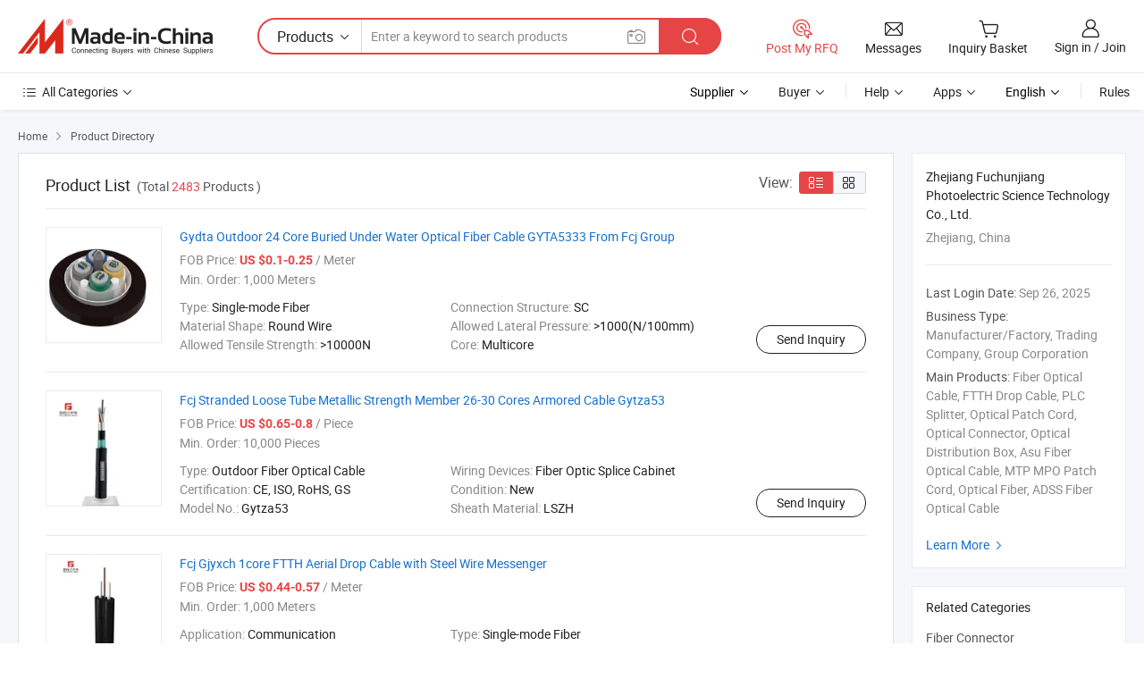

--- FILE ---
content_type: text/html;charset=UTF-8
request_url: https://fcjopto.en.made-in-china.com/product-list-1.html
body_size: 16462
content:
<!DOCTYPE HTML>
<html lang="en">
<head>
    <meta content="text/html; charset=utf-8" http-equiv="Content-Type" />
	<link rel="dns-prefetch" href="//www.micstatic.com">
    <link rel="dns-prefetch" href="//image.made-in-china.com">
    <link rel="dns-prefetch" href="//www.made-in-china.com">
    <link rel="dns-prefetch" href="//pylon.micstatic.com">
    <link rel="dns-prefetch" href="//expo.made-in-china.com">
    <link rel="dns-prefetch" href="//world.made-in-china.com">
    <link rel="dns-prefetch" href="//pic.made-in-china.com">
    <link rel="dns-prefetch" href="//fa.made-in-china.com">
    <meta http-equiv="X-UA-Compatible" content="IE=Edge, chrome=1" />
    <meta name="renderer" content="webkit" />
            <title>Fiber Connector, Optical Fiber from China Manufacturers - Zhejiang Fuchunjiang Photoelectric Science Technology Co., Ltd. page 1.</title>
            <meta name="Keywords" content="Zhejiang Fuchunjiang Photoelectric Science Technology Co., Ltd., Fiber Connector, Optical Fiber, Communication Cable" />
                        <meta name="Description" content="China Fiber Connector, Optical Fiber, Communication Cable, offered by China manufacturer &amp; supplier -Zhejiang Fuchunjiang Photoelectric Science Technology Co., Ltd., page1" />
                <link rel="canonical" href="https://fcjopto.en.made-in-china.com/product-list-1.html"/>
                <link rel="next" href="https://fcjopto.en.made-in-china.com/product-list-2.html"/>
            <link rel="alternate" media="only screen and (max-width:640)" href="https://m.made-in-china.com/company-fcjopto/productlist.html">
    <link rel="stylesheet" type="text/css" href="https://www.micstatic.com/common/css/global_bdef139a.css" media="all">
    <link rel="stylesheet" type="text/css" href="https://www.micstatic.com/athena/css/free-2017/global_c7e13990.css" media="all">
    <link rel="stylesheet" type="text/css" href="https://www.micstatic.com/common/js/assets/artDialog/2.0.0/skins/default_9d77dce2.css" />
    <link rel="stylesheet" href="https://www.micstatic.com/athena/css/free-2017/list_5cd8ef94.css">
    <!--[if IE]>
<script type="text/javascript" src="https://www.micstatic.com/common/js/libs/json2/json2_fad58c0e.js" charset="utf-8" ></script><![endif]-->
<script type="text/javascript" src="https://www.micstatic.com/common/js/libs/jquery_2ad57377.js" charset="utf-8" ></script><script type="text/javascript" src="https://www.micstatic.com/common/js/libs/class.0.3.2_2c7a4288.js" charset="utf-8" ></script><!-- Polyfill Code Begin --><script chaset="utf-8" type="text/javascript" src="https://www.micstatic.com/polyfill/polyfill-simplify_eb12d58d.js"></script><!-- Polyfill Code End --></head>
<body class="res-wrapper" probe-clarity="false" >
    <div style="position:absolute;top:0;left:0;width:1px;height:1px;overflow:hidden">
        <img src="//stat.made-in-china.com/event/rec.gif?type=0&data=%7B%22layout%22%3A%22-1%22%2C%22ct%22%3A%222%22%2C%22pos%22%3A0%2C%22random%22%3A%220%22%2C%22c%22%3A%223%22%2C%22cats%22%3A%5B%7B%22id%22%3A%221608020000%22%2C%22f%22%3A1%7D%2C%7B%22id%22%3A%221619050000%22%2C%22f%22%3A1%7D%2C%7B%22id%22%3A%221619090000%22%2C%22f%22%3A1%7D%2C%7B%22id%22%3A%221620020000%22%2C%22f%22%3A1%7D%2C%7B%22id%22%3A%221632070000%22%2C%22f%22%3A1%7D%2C%7B%22id%22%3A%221632090000%22%2C%22f%22%3A1%7D%5D%7D&st=1768893830428"/>
    </div>
    <input id="rfqClickData" type="hidden" value="type=2&data=%7B%22layout%22%3A%22-1%22%2C%22ct%22%3A%222%22%2C%22pos%22%3A0%2C%22random%22%3A%220%22%2C%22c%22%3A%223%22%2C%22cats%22%3A%5B%7B%22id%22%3A%221608020000%22%2C%22f%22%3A1%7D%2C%7B%22id%22%3A%221619050000%22%2C%22f%22%3A1%7D%2C%7B%22id%22%3A%221619090000%22%2C%22f%22%3A1%7D%2C%7B%22id%22%3A%221620020000%22%2C%22f%22%3A1%7D%2C%7B%22id%22%3A%221632070000%22%2C%22f%22%3A1%7D%2C%7B%22id%22%3A%221632090000%22%2C%22f%22%3A1%7D%5D%7D&st=1768893830428&rfqc=1" />
    <input id="rootpath" type="hidden" value="" />
    <input type="hidden" id="loginUserName" value="fcjopto"/>
    <input type="hidden" id="enHomeUrl" value="$enHomeUrl"/>
    <input type="hidden" id="pureFreeUrlType" value="$pureFreeUrlType"/>
    <input type="hidden" name="user_behavior_trace_id" id="user_behavior_trace_id" value="1jfd4jl5b398r"/>
        <input type="hidden" id="contactUrlParam" value="?plant=en&from=shrom&type=down&page=p_list">
    <div id="header" ></div>
<script>
    function headerHomeInit() {
        const funcName = 'headerHome';
        const app = new window[funcName]({target: document.getElementById('header'), props: {props: {"pageType":18,"logoTitle":"Manufacturers & Suppliers","logoUrl":"https://www.made-in-china.com/business/","base":{"buyerInfo":{"service":"Service","newUserGuide":"New User Guide","auditReport":"Audited Suppliers' Reports","meetSuppliers":"Meet Suppliers","onlineTrading":"Secured Trading Service","buyerCenter":"Buyer Center","contactUs":"Contact Us","search":"Search","prodDirectory":"Product Directory","supplierDiscover":"Supplier Discover","sourcingRequest":"Post Sourcing Request","quickLinks":"Quick Links","myFavorites":"My Favorites","visitHistory":"Browsing History","buyer":"Buyer","blog":"Business Insights"},"supplierInfo":{"supplier":"Supplier","joinAdvance":"加入高级会员","tradeServerMarket":"外贸服务市场","memberHome":"外贸e家","cloudExpo":"Smart Expo云展会","onlineTrade":"交易服务","internationalLogis":"国际物流","northAmericaBrandSailing":"北美全渠道出海","micDomesticTradeStation":"中国制造网内贸站"},"helpInfo":{"whyMic":"Why Made-in-China.com","auditSupplierWay":"How Do We Audit Suppliers","securePaymentWay":"How Do We Secure Payment","submitComplaint":"Submit a Complaint","contactUs":"Contact Us","faq":"FAQ","help":"Help"},"appsInfo":{"downloadApp":"Download App!","forBuyer":"For Buyer","forSupplier":"For Supplier","exploreApp":"Explore App Exclusive Discounts","apps":"Apps"},"languages":[{"lanCode":0,"simpleName":"en","name":"English","value":"https://fcjopto.en.made-in-china.com/product-list-1.html"},{"lanCode":5,"simpleName":"es","name":"Español","value":"https://es.made-in-china.com/co_fcjopto/product_group_s_s_1.html"},{"lanCode":4,"simpleName":"pt","name":"Português","value":"https://pt.made-in-china.com/co_fcjopto/product_group_s_s_1.html"},{"lanCode":2,"simpleName":"fr","name":"Français","value":"https://fr.made-in-china.com/co_fcjopto/product_group_s_s_1.html"},{"lanCode":3,"simpleName":"ru","name":"Русский язык","value":"https://ru.made-in-china.com/co_fcjopto/product_group_s_s_1.html"},{"lanCode":8,"simpleName":"it","name":"Italiano","value":"https://it.made-in-china.com/co_fcjopto/product_group_s_s_1.html"},{"lanCode":6,"simpleName":"de","name":"Deutsch","value":"https://de.made-in-china.com/co_fcjopto/product_group_s_s_1.html"},{"lanCode":7,"simpleName":"nl","name":"Nederlands","value":"https://nl.made-in-china.com/co_fcjopto/product_group_s_s_1.html"},{"lanCode":9,"simpleName":"sa","name":"العربية","value":"https://sa.made-in-china.com/co_fcjopto/product_group_s_s_1.html"},{"lanCode":11,"simpleName":"kr","name":"한국어","value":"https://kr.made-in-china.com/co_fcjopto/product_group_s_s_1.html"},{"lanCode":10,"simpleName":"jp","name":"日本語","value":"https://jp.made-in-china.com/co_fcjopto/product_group_s_s_1.html"},{"lanCode":12,"simpleName":"hi","name":"हिन्दी","value":"https://hi.made-in-china.com/co_fcjopto/product_group_s_s_1.html"},{"lanCode":13,"simpleName":"th","name":"ภาษาไทย","value":"https://th.made-in-china.com/co_fcjopto/product_group_s_s_1.html"},{"lanCode":14,"simpleName":"tr","name":"Türkçe","value":"https://tr.made-in-china.com/co_fcjopto/product_group_s_s_1.html"},{"lanCode":15,"simpleName":"vi","name":"Tiếng Việt","value":"https://vi.made-in-china.com/co_fcjopto/product_group_s_s_1.html"},{"lanCode":16,"simpleName":"id","name":"Bahasa Indonesia","value":"https://id.made-in-china.com/co_fcjopto/product_group_s_s_1.html"}],"showMlan":true,"showRules":false,"rules":"Rules","language":"en","menu":"Menu","subTitle":null,"subTitleLink":null,"stickyInfo":null},"categoryRegion":{"categories":"All Categories","categoryList":[{"name":"Agriculture & Food","value":"https://www.made-in-china.com/products/catlist/listsubcat/105/00/mic/Agriculture_Food.html","catCode":"1000000000"},{"name":"Apparel & Accessories","value":"https://www.made-in-china.com/products/catlist/listsubcat/108/00/mic/Apparel_Accessories.html","catCode":"1100000000"},{"name":"Arts & Crafts","value":"https://www.made-in-china.com/products/catlist/listsubcat/111/00/mic/Arts_Crafts.html","catCode":"1200000000"},{"name":"Auto, Motorcycle Parts & Accessories","value":"https://www.made-in-china.com/Auto-Parts-Accessories-Catalog/Auto-Parts-Accessories.html","catCode":"2900000000"},{"name":"Bags, Cases & Boxes","value":"https://www.made-in-china.com/Bags-Cases-Boxes-Catalog/Bags-Cases-Boxes.html","catCode":"2600000000"},{"name":"Chemicals","value":"https://www.made-in-china.com/products/catlist/listsubcat/114/00/mic/Chemicals.html","catCode":"1300000000"},{"name":"Computer Products","value":"https://www.made-in-china.com/Computer-Products-Catalog/Computer-Products.html","catCode":"3300000000"},{"name":"Construction & Decoration","value":"https://www.made-in-china.com/products/catlist/listsubcat/120/00/mic/Construction_Decoration.html","catCode":"1500000000"},{"name":"Consumer Electronics","value":"https://www.made-in-china.com/Consumer-Electronics-Catalog/Consumer-Electronics.html","catCode":"1400000000"},{"name":"Electrical & Electronics","value":"https://www.made-in-china.com/products/catlist/listsubcat/123/00/mic/Electrical_Electronics.html","catCode":"1600000000"},{"name":"Furniture","value":"https://www.made-in-china.com/Furniture-Furnishing-Catalog/Furniture-Furnishing.html","catCode":"2700000000"},{"name":"Health & Medicine","value":"https://www.made-in-china.com/products/catlist/listsubcat/126/00/mic/Health_Medicine.html","catCode":"1700000000"},{"name":"Industrial Equipment & Components","value":"https://www.made-in-china.com/Industrial-Equipment-Components-Catalog/Industrial-Equipment-Components.html","catCode":"3400000000"},{"name":"Instruments & Meters","value":"https://www.made-in-china.com/Instruments-Meters-Catalog/Instruments-Meters.html","catCode":"3500000000"},{"name":"Light Industry & Daily Use","value":"https://www.made-in-china.com/products/catlist/listsubcat/129/00/mic/Light_Industry_Daily_Use.html","catCode":"1800000000"},{"name":"Lights & Lighting","value":"https://www.made-in-china.com/Lights-Lighting-Catalog/Lights-Lighting.html","catCode":"3000000000"},{"name":"Manufacturing & Processing Machinery","value":"https://www.made-in-china.com/products/catlist/listsubcat/132/00/mic/Machinery.html","catCode":"1900000000"},{"name":"Metallurgy, Mineral & Energy","value":"https://www.made-in-china.com/products/catlist/listsubcat/135/00/mic/Metallurgy_Mineral_Energy.html","catCode":"2000000000"},{"name":"Office Supplies","value":"https://www.made-in-china.com/Office-Supplies-Catalog/Office-Supplies.html","catCode":"2800000000"},{"name":"Packaging & Printing","value":"https://www.made-in-china.com/Packaging-Printing-Catalog/Packaging-Printing.html","catCode":"3600000000"},{"name":"Security & Protection","value":"https://www.made-in-china.com/Security-Protection-Catalog/Security-Protection.html","catCode":"2500000000"},{"name":"Service","value":"https://www.made-in-china.com/products/catlist/listsubcat/147/00/mic/Service.html","catCode":"2400000000"},{"name":"Sporting Goods & Recreation","value":"https://www.made-in-china.com/Sporting-Goods-Recreation-Catalog/Sporting-Goods-Recreation.html","catCode":"3100000000"},{"name":"Textile","value":"https://www.made-in-china.com/products/catlist/listsubcat/138/00/mic/Textile.html","catCode":"2100000000"},{"name":"Tools & Hardware","value":"https://www.made-in-china.com/Tools-Hardware-Catalog/Tools-Hardware.html","catCode":"3200000000"},{"name":"Toys","value":"https://www.made-in-china.com/products/catlist/listsubcat/141/00/mic/Toys.html","catCode":"2200000000"},{"name":"Transportation","value":"https://www.made-in-china.com/products/catlist/listsubcat/144/00/mic/Transportation.html","catCode":"2300000000"}],"more":"More"},"searchRegion":{"show":false,"lookingFor":"Tell us what you are looking for...","homeUrl":"//en.made-in-china.com","products":"Products","suppliers":"Suppliers","auditedFactory":"Audited Factory","uploadImage":"Upload Image","max20MbPerImage":"Max 20MB per Image","yourRecentKeywords":"Your Recent Keywords","clearHistory":"Clear History","popularSearches":"Related Searches","relatedSearches":"More","more":null,"maxSizeErrorMsg":"Upload failed. Max image size is 20MB.","noNetworkErrorMsg":"No network connection. Please check your network settings and try again.","uploadFailedErrorMsg":"Upload failed.Incorrect image format. Supported formats: JPG,PNG,BMP.","relatedList":null,"relatedTitle":null,"relatedTitleLink":null,"formParams":{"subaction":"hunt","style":"b","mode":"and","code":"0","comProvince":"nolimit","order":"0","isOpenCorrection":"1","org":"top","word":null,"keyword":null,"condition":"0","file":null,"conditionParamsList":[{"condition":"0","conditionName":"Products","action":"https://www.made-in-china.com/quality-china-product/middleSearch","searchUrl":"https://keywordsuggestions.made-in-china.com/suggest/getEnProdSuggest.do?param=#param#&kind=5&ad=1&id=MICSearchSuggest&count=10&ignoreCase=true&matchAnywhere=true&catflag=1&seo=1","inputPlaceholder":"Enter a keyword to search products"},{"condition":"1","conditionName":"Suppliers","action":"https://www.made-in-china.com/companysearch.do?subaction=hunt&style=b&mode=and&code=0&comProvince=nolimit&order=0&isOpenCorrection=1&searchType=1&word=#word#","searchUrl":"https://keywordsuggestions.made-in-china.com/suggest/getEnSupplierSuggest.do?param=#param#&kind=5&ad=1&id=MICSearchSuggest&count=10&ignoreCase=true&matchAnywhere=true&catflag=1","inputPlaceholder":"Enter a keyword to search suppliers"}]},"mlanFormParams":null,"enterKeywordTips":"Please enter a keyword at least for your search.","openMultiSearch":false},"frequentRegion":{"rfq":{"rfq":"Post My RFQ","searchRfq":"Search RFQs","acquireRfqHover":"Tell us what you need and try the easy way to get quotes!","searchRfqHover":"Discover quality RFQs and connect with big-budget buyers"},"account":{"account":"Account","signIn":"Sign in","join":"Join","newUser":"New User","joinFree":"Join Free","or":"Or","socialLogin":"By clicking Sign In, Join Free or Continue with Facebook, Linkedin, Twitter, Google, %s I agree to the %sUser Agreement%s and the %sPrivacy Policy%s","message":"Messages","quotes":"Quotes","orders":"Orders","favorites":"Favorites","visitHistory":"Browsing History","postSourcingRequest":"Post Sourcing Request","hi":"Hi","signOut":"Sign Out","manageProduct":"Manage Products","editShowroom":"Edit Showroom","username":"","userType":null,"foreignIP":true,"currentYear":2026,"userAgreement":"User Agreement","privacyPolicy":"Privacy Policy"},"message":{"message":"Messages","signIn":"Sign in","join":"Join","newUser":"New User","joinFree":"Join Free","viewNewMsg":"Sign in to view the new messages","inquiry":"Inquiries","rfq":"RFQs","awaitingPayment":"Awaiting payments","chat":"Chats","awaitingQuotation":"Awaiting Quotations"},"cart":{"cart":"Inquiry Basket"}},"busiRegion":null,"previewRegion":null}}});
		const hoc=o=>(o.__proto__.$get=function(o){return this.$$.ctx[this.$$.props[o]]},o.__proto__.$getKeys=function(){return Object.keys(this.$$.props)},o.__proto__.$getProps=function(){return this.$get("props")},o.__proto__.$setProps=function(o){var t=this.$getKeys(),s={},p=this;t.forEach(function(o){s[o]=p.$get(o)}),s.props=Object.assign({},s.props,o),this.$set(s)},o.__proto__.$help=function(){console.log("\n            $set(props): void             | 设置props的值\n            $get(key: string): any        | 获取props指定key的值\n            $getKeys(): string[]          | 获取props所有key\n            $getProps(): any              | 获取props里key为props的值（适用nail）\n            $setProps(params: any): void  | 设置props里key为props的值（适用nail）\n            $on(ev, callback): func       | 添加事件监听，返回移除事件监听的函数\n            $destroy(): void              | 销毁组件并触发onDestroy事件\n        ")},o);
        window[`${funcName}Api`] = hoc(app);
    };
</script><script type="text/javascript" crossorigin="anonymous" onload="headerHomeInit()" src="https://www.micstatic.com/nail/pc/header-home_7ca8e9c4.js"></script>    <div class="page">
        <div class="grid">
<script class="J-mlan-config" type="text/data-lang" data-lang="en">
        {
            "keywordRequired": "Please enter a keyword at least for your search."
        }

</script><div class="page-product-list">
  <div class="list-wrapper cf">
    <div class="main-wrap">
      <div class="main">
        <input type="hidden" id="sensor_pg_v" value="cid:HqfJyYRAqeri,p:1,tp:104,stp:10402"/>
        <div class="crumb">
    <span>
                    <a rel="nofollow" href="//www.made-in-china.com/">
                    <span>Home</span>
        </a>
    </span>
    <i class="micon">&#xe008;</i>
    <span>
                                <a href="//www.made-in-china.com/prod/catlist/">
                            <span>Product Directory</span>
            </a>
            </span>
    </div>
        <div class="main-block product-list J-product-list">
          <div class="main-block-title">
            <div class="title-wrap">
                <h1>Product List</h1>
                <span class="total">
                                                    (Total <span
                      class="num">2483</span> Products )
                                    </span>
            </div>
            <div class="refine-sort">
              <div class="list-switch">
                <span class="text">View: </span>
                <span class="list-switch-types">
                    <a href="javascript:void(0);" rel="nofollow" class="list-switch-btn list-switch-btn-left J-switch-btn selected">
                      <i class="ob-icon icon-list"></i>
                      <div class="tip arrow-bottom tip-switch-list">
                         <div class="tip-con">
                             <p class="tip-para">List View</p>
                         </div>
                         <span class="arrow arrow-out">
                             <span class="arrow arrow-in"></span>
                         </span>
                     </div>
                    </a>
                    <a href="javascript:void(0);" rel="nofollow" class="list-switch-btn list-switch-btn-right J-switch-btn">
                      <i class="ob-icon icon-gallery"></i>
                      <div class="tip arrow-bottom tip-switch-gallery">
                         <div class="tip-con">
                             <p class="tip-para">Gallery View</p>
                         </div>
                         <span class="arrow arrow-out">
                             <span class="arrow arrow-in"></span>
                         </span>
                      </div>
                    </a>
				        </span>
              </div>
            </div>
          </div>
          <div class="main-block-wrap">
                          <div class="prod-item-wrap">
                                                  <div class="prod-item">
                    <div class="prod-pic">
                      <div class="img-wp">
                        <div class="hv-align-inner">
                          <a href="https://fcjopto.en.made-in-china.com/product/iZSAFmaPYuUL/China-Gydta-Outdoor-24-Core-Buried-Under-Water-Optical-Fiber-Cable-GYTA5333-From-Fcj-Group.html"
                             ads-data="st:8,pdid:iZSAFmaPYuUL,pcid:HqfJyYRAqeri,a:1">
                                                          <img src="//www.micstatic.com/athena/img/transparent.png"
                                data-original="//image.made-in-china.com/2f1j00fCpVAotYOOuE/Gydta-Outdoor-24-Core-Buried-Under-Water-Optical-Fiber-Cable-GYTA5333-From-Fcj-Group.jpg" alt="Gydta Outdoor 24 Core Buried Under Water Optical Fiber Cable GYTA5333 From Fcj Group"
                                title="Gydta Outdoor 24 Core Buried Under Water Optical Fiber Cable GYTA5333 From Fcj Group">
                                                      </a>
                        </div>
                      </div>
                    </div>
                    <div class="prod-txt-wrap">
                      <div class="prod-name">
                        <a href="https://fcjopto.en.made-in-china.com/product/iZSAFmaPYuUL/China-Gydta-Outdoor-24-Core-Buried-Under-Water-Optical-Fiber-Cable-GYTA5333-From-Fcj-Group.html"
                           title="Gydta Outdoor 24 Core Buried Under Water Optical Fiber Cable GYTA5333 From Fcj Group"
                           ads-data="st:1,pdid:iZSAFmaPYuUL,pcid:HqfJyYRAqeri,a:1">
                          Gydta Outdoor 24 Core Buried Under Water Optical Fiber Cable GYTA5333 From Fcj Group
                        </a>
                      </div>
                                              <div class="prod-fob">
                          <span>FOB Price:</span> <strong>US $0.1-0.25</strong> / Meter
                        </div>
                                                                    <div class="prod-ord">
                          <span>Min. Order:</span> 1,000 Meters
                        </div>
                                                                  <div class="prod-params">
                            <ul class="prod-list">
                                                                    <li>Type: <span class="prod-val">Single-mode Fiber</span>
                                    </li>
                                                                    <li>Connection Structure: <span class="prod-val">SC</span>
                                    </li>
                                                                    <li>Material Shape: <span class="prod-val">Round Wire</span>
                                    </li>
                                                                    <li>Allowed Lateral Pressure: <span class="prod-val">&gt;1000(N/100mm)</span>
                                    </li>
                                                                    <li>Allowed Tensile Strength: <span class="prod-val">&gt;10000N</span>
                                    </li>
                                                                    <li>Core: <span class="prod-val">Multicore</span>
                                    </li>
                                                            </ul>
                        </div>
                  </div>
                                          <div class="prod-act">
                        <a href="//www.made-in-china.com/sendInquiry/prod_iZSAFmaPYuUL_HqfJyYRAqeri.html?plant=en&from=shrom&type=down&page=p_list"
                                                       target="_blank" rel="nofollow"
                                                       class="btn btn-main btn-small"
                                                       ads-data="st:5,pdid:iZSAFmaPYuUL,pcid:HqfJyYRAqeri,a:1">
                          Send Inquiry </a>
                      </div>
                                      </div>
                                  <div class="prod-item">
                    <div class="prod-pic">
                      <div class="img-wp">
                        <div class="hv-align-inner">
                          <a href="https://fcjopto.en.made-in-china.com/product/iwRELgQAITVb/China-Fcj-Stranded-Loose-Tube-Metallic-Strength-Member-26-30-Cores-Armored-Cable-Gytza53.html"
                             ads-data="st:8,pdid:iwRELgQAITVb,pcid:HqfJyYRAqeri,a:1">
                                                          <img src="//www.micstatic.com/athena/img/transparent.png"
                                data-original="//image.made-in-china.com/2f1j00meZiwPnLSEYj/Fcj-Stranded-Loose-Tube-Metallic-Strength-Member-26-30-Cores-Armored-Cable-Gytza53.jpg" alt="Fcj Stranded Loose Tube Metallic Strength Member 26-30 Cores Armored Cable Gytza53"
                                title="Fcj Stranded Loose Tube Metallic Strength Member 26-30 Cores Armored Cable Gytza53">
                                                      </a>
                        </div>
                      </div>
                    </div>
                    <div class="prod-txt-wrap">
                      <div class="prod-name">
                        <a href="https://fcjopto.en.made-in-china.com/product/iwRELgQAITVb/China-Fcj-Stranded-Loose-Tube-Metallic-Strength-Member-26-30-Cores-Armored-Cable-Gytza53.html"
                           title="Fcj Stranded Loose Tube Metallic Strength Member 26-30 Cores Armored Cable Gytza53"
                           ads-data="st:1,pdid:iwRELgQAITVb,pcid:HqfJyYRAqeri,a:1">
                          Fcj Stranded Loose Tube Metallic Strength Member 26-30 Cores Armored Cable Gytza53
                        </a>
                      </div>
                                              <div class="prod-fob">
                          <span>FOB Price:</span> <strong>US $0.65-0.8</strong> / Piece
                        </div>
                                                                    <div class="prod-ord">
                          <span>Min. Order:</span> 10,000 Pieces
                        </div>
                                                                  <div class="prod-params">
                            <ul class="prod-list">
                                                                    <li>Type: <span class="prod-val">Outdoor Fiber Optical Cable</span>
                                    </li>
                                                                    <li>Wiring Devices: <span class="prod-val">Fiber Optic Splice Cabinet</span>
                                    </li>
                                                                    <li>Certification: <span class="prod-val">CE, ISO, RoHS, GS</span>
                                    </li>
                                                                    <li>Condition: <span class="prod-val">New</span>
                                    </li>
                                                                    <li>Model No.: <span class="prod-val">Gytza53</span>
                                    </li>
                                                                    <li>Sheath Material: <span class="prod-val">LSZH</span>
                                    </li>
                                                            </ul>
                        </div>
                  </div>
                                          <div class="prod-act">
                        <a href="//www.made-in-china.com/sendInquiry/prod_iwRELgQAITVb_HqfJyYRAqeri.html?plant=en&from=shrom&type=down&page=p_list"
                                                       target="_blank" rel="nofollow"
                                                       class="btn btn-main btn-small"
                                                       ads-data="st:5,pdid:iwRELgQAITVb,pcid:HqfJyYRAqeri,a:1">
                          Send Inquiry </a>
                      </div>
                                      </div>
                                  <div class="prod-item">
                    <div class="prod-pic">
                      <div class="img-wp">
                        <div class="hv-align-inner">
                          <a href="https://fcjopto.en.made-in-china.com/product/yvDxmtqEjJfT/China-Fcj-Gjyxch-1core-FTTH-Aerial-Drop-Cable-with-Steel-Wire-Messenger.html"
                             ads-data="st:8,pdid:yvDxmtqEjJfT,pcid:HqfJyYRAqeri,a:1">
                                                          <img src="//www.micstatic.com/athena/img/transparent.png"
                                data-original="//image.made-in-china.com/2f1j00QMjiOZkKfUYo/Fcj-Gjyxch-1core-FTTH-Aerial-Drop-Cable-with-Steel-Wire-Messenger.jpg" alt="Fcj Gjyxch 1core FTTH Aerial Drop Cable with Steel Wire Messenger"
                                title="Fcj Gjyxch 1core FTTH Aerial Drop Cable with Steel Wire Messenger">
                                                      </a>
                        </div>
                      </div>
                    </div>
                    <div class="prod-txt-wrap">
                      <div class="prod-name">
                        <a href="https://fcjopto.en.made-in-china.com/product/yvDxmtqEjJfT/China-Fcj-Gjyxch-1core-FTTH-Aerial-Drop-Cable-with-Steel-Wire-Messenger.html"
                           title="Fcj Gjyxch 1core FTTH Aerial Drop Cable with Steel Wire Messenger"
                           ads-data="st:1,pdid:yvDxmtqEjJfT,pcid:HqfJyYRAqeri,a:1">
                          Fcj Gjyxch 1core FTTH Aerial Drop Cable with Steel Wire Messenger
                        </a>
                      </div>
                                              <div class="prod-fob">
                          <span>FOB Price:</span> <strong>US $0.44-0.57</strong> / Meter
                        </div>
                                                                    <div class="prod-ord">
                          <span>Min. Order:</span> 1,000 Meters
                        </div>
                                                                  <div class="prod-params">
                            <ul class="prod-list">
                                                                    <li>Application: <span class="prod-val">Communication</span>
                                    </li>
                                                                    <li>Type: <span class="prod-val">Single-mode Fiber</span>
                                    </li>
                                                                    <li>Material Shape: <span class="prod-val">Flat Wire</span>
                                    </li>
                                                                    <li>Allowed Lateral Pressure: <span class="prod-val">&gt;1000(N/100mm)</span>
                                    </li>
                                                                    <li>Allowed Tensile Strength: <span class="prod-val">600n St/300n Lt</span>
                                    </li>
                                                                    <li>Core: <span class="prod-val">1~8cores</span>
                                    </li>
                                                            </ul>
                        </div>
                  </div>
                                          <div class="prod-act">
                        <a href="//www.made-in-china.com/sendInquiry/prod_yvDxmtqEjJfT_HqfJyYRAqeri.html?plant=en&from=shrom&type=down&page=p_list"
                                                       target="_blank" rel="nofollow"
                                                       class="btn btn-main btn-small"
                                                       ads-data="st:5,pdid:yvDxmtqEjJfT,pcid:HqfJyYRAqeri,a:1">
                          Send Inquiry </a>
                      </div>
                                      </div>
                                  <div class="prod-item">
                    <div class="prod-pic">
                      <div class="img-wp">
                        <div class="hv-align-inner">
                          <a href="https://fcjopto.en.made-in-china.com/product/bBlQokSvHJaf/China-Fcj-Fiber-Optic-Adapter-Type-Sc-Upc.html"
                             ads-data="st:8,pdid:bBlQokSvHJaf,pcid:HqfJyYRAqeri,a:1">
                                                          <img src="//www.micstatic.com/athena/img/transparent.png"
                                data-original="//image.made-in-china.com/2f1j00zZsQjOqSArGI/Fcj-Fiber-Optic-Adapter-Type-Sc-Upc.jpg" alt="Fcj Fiber Optic Adapter Type Sc/Upc"
                                title="Fcj Fiber Optic Adapter Type Sc/Upc">
                                                      </a>
                        </div>
                      </div>
                    </div>
                    <div class="prod-txt-wrap">
                      <div class="prod-name">
                        <a href="https://fcjopto.en.made-in-china.com/product/bBlQokSvHJaf/China-Fcj-Fiber-Optic-Adapter-Type-Sc-Upc.html"
                           title="Fcj Fiber Optic Adapter Type Sc/Upc"
                           ads-data="st:1,pdid:bBlQokSvHJaf,pcid:HqfJyYRAqeri,a:1">
                          Fcj Fiber Optic Adapter Type Sc/Upc
                        </a>
                      </div>
                                              <div class="prod-fob">
                          <span>FOB Price:</span> <strong>US $0.5-10</strong> / Piece
                        </div>
                                                                    <div class="prod-ord">
                          <span>Min. Order:</span> 10 Pieces
                        </div>
                                                                  <div class="prod-params">
                            <ul class="prod-list">
                                                                    <li>Usage: <span class="prod-val">Switching</span>
                                    </li>
                                                                    <li>Output Type: <span class="prod-val">AC or DC</span>
                                    </li>
                                                                    <li>Certification: <span class="prod-val">TUV, RoHS, ISO9001, CCC</span>
                                    </li>
                                                                    <li>Type: <span class="prod-val">OEM</span>
                                    </li>
                                                                    <li>Internal Structure: <span class="prod-val">Linear Model</span>
                                    </li>
                                                                    <li>Power Source: <span class="prod-val">Single End Type</span>
                                    </li>
                                                            </ul>
                        </div>
                  </div>
                                          <div class="prod-act">
                        <a href="//www.made-in-china.com/sendInquiry/prod_bBlQokSvHJaf_HqfJyYRAqeri.html?plant=en&from=shrom&type=down&page=p_list"
                                                       target="_blank" rel="nofollow"
                                                       class="btn btn-main btn-small"
                                                       ads-data="st:5,pdid:bBlQokSvHJaf,pcid:HqfJyYRAqeri,a:1">
                          Send Inquiry </a>
                      </div>
                                      </div>
                                  <div class="prod-item">
                    <div class="prod-pic">
                      <div class="img-wp">
                        <div class="hv-align-inner">
                          <a href="https://fcjopto.en.made-in-china.com/product/RNgnAYVTajWe/China-Fcj-Figure-8-Cable-Buffer-Outdoor-Optical-Cable-Gyftc8s.html"
                             ads-data="st:8,pdid:RNgnAYVTajWe,pcid:HqfJyYRAqeri,a:1">
                                                          <img src="//www.micstatic.com/athena/img/transparent.png"
                                data-original="//image.made-in-china.com/2f1j00YZsbONRhkucj/Fcj-Figure-8-Cable-Buffer-Outdoor-Optical-Cable-Gyftc8s.jpg" alt="Fcj Figure 8 Cable Buffer Outdoor Optical Cable Gyftc8s"
                                title="Fcj Figure 8 Cable Buffer Outdoor Optical Cable Gyftc8s">
                                                      </a>
                        </div>
                      </div>
                    </div>
                    <div class="prod-txt-wrap">
                      <div class="prod-name">
                        <a href="https://fcjopto.en.made-in-china.com/product/RNgnAYVTajWe/China-Fcj-Figure-8-Cable-Buffer-Outdoor-Optical-Cable-Gyftc8s.html"
                           title="Fcj Figure 8 Cable Buffer Outdoor Optical Cable Gyftc8s"
                           ads-data="st:1,pdid:RNgnAYVTajWe,pcid:HqfJyYRAqeri,a:1">
                          Fcj Figure 8 Cable Buffer Outdoor Optical Cable Gyftc8s
                        </a>
                      </div>
                                              <div class="prod-fob">
                          <span>FOB Price:</span> <strong>US $22-40</strong> / Meter
                        </div>
                                                                    <div class="prod-ord">
                          <span>Min. Order:</span> 1,000 Meters
                        </div>
                                                                  <div class="prod-params">
                            <ul class="prod-list">
                                                                    <li>Application: <span class="prod-val">Communication</span>
                                    </li>
                                                                    <li>Type: <span class="prod-val">Single-mode Fiber</span>
                                    </li>
                                                                    <li>Connection Structure: <span class="prod-val">SC-SC</span>
                                    </li>
                                                                    <li>Material Shape: <span class="prod-val">Round Wire</span>
                                    </li>
                                                                    <li>Allowed Lateral Pressure: <span class="prod-val">100(N/100mm)&lt;1000(N/100mm)</span>
                                    </li>
                                                                    <li>Allowed Tensile Strength: <span class="prod-val">1000N&lt;10000N</span>
                                    </li>
                                                            </ul>
                        </div>
                  </div>
                                          <div class="prod-act">
                        <a href="//www.made-in-china.com/sendInquiry/prod_RNgnAYVTajWe_HqfJyYRAqeri.html?plant=en&from=shrom&type=down&page=p_list"
                                                       target="_blank" rel="nofollow"
                                                       class="btn btn-main btn-small"
                                                       ads-data="st:5,pdid:RNgnAYVTajWe,pcid:HqfJyYRAqeri,a:1">
                          Send Inquiry </a>
                      </div>
                                      </div>
                                  <div class="prod-item">
                    <div class="prod-pic">
                      <div class="img-wp">
                        <div class="hv-align-inner">
                          <a href="https://fcjopto.en.made-in-china.com/product/zSInCFhdCmAR/China-Fcj-Stranded-Loose-Tube-Air-Blown-Micro-Cable-GCYFY-.html"
                             ads-data="st:8,pdid:zSInCFhdCmAR,pcid:HqfJyYRAqeri,a:1">
                                                          <img src="//www.micstatic.com/athena/img/transparent.png"
                                data-original="//image.made-in-china.com/2f1j00wsaqgWZLCpku/Fcj-Stranded-Loose-Tube-Air-Blown-Micro-Cable-GCYFY-.jpg" alt="Fcj Stranded Loose Tube Air-Blown Micro Cable (GCYFY)"
                                title="Fcj Stranded Loose Tube Air-Blown Micro Cable (GCYFY)">
                                                      </a>
                        </div>
                      </div>
                    </div>
                    <div class="prod-txt-wrap">
                      <div class="prod-name">
                        <a href="https://fcjopto.en.made-in-china.com/product/zSInCFhdCmAR/China-Fcj-Stranded-Loose-Tube-Air-Blown-Micro-Cable-GCYFY-.html"
                           title="Fcj Stranded Loose Tube Air-Blown Micro Cable (GCYFY)"
                           ads-data="st:1,pdid:zSInCFhdCmAR,pcid:HqfJyYRAqeri,a:1">
                          Fcj Stranded Loose Tube Air-Blown Micro Cable (GCYFY)
                        </a>
                      </div>
                                              <div class="prod-fob">
                          <span>FOB Price:</span> <strong>US $400-480</strong> / Roll
                        </div>
                                                                    <div class="prod-ord">
                          <span>Min. Order:</span> 1 Roll
                        </div>
                                                                  <div class="prod-params">
                            <ul class="prod-list">
                                                                    <li>Application: <span class="prod-val">Fiber Optic Cable</span>
                                    </li>
                                                                    <li>Conductor Material: <span class="prod-val">Plastic</span>
                                    </li>
                                                                    <li>Cover Material: <span class="prod-val">PE</span>
                                    </li>
                                                                    <li>Type: <span class="prod-val">Fiber Optic Cable</span>
                                    </li>
                                                                    <li>Material Shape: <span class="prod-val">Round Wire</span>
                                    </li>
                                                                    <li>Conductor Type: <span class="prod-val">Stranded</span>
                                    </li>
                                                            </ul>
                        </div>
                  </div>
                                          <div class="prod-act">
                        <a href="//www.made-in-china.com/sendInquiry/prod_zSInCFhdCmAR_HqfJyYRAqeri.html?plant=en&from=shrom&type=down&page=p_list"
                                                       target="_blank" rel="nofollow"
                                                       class="btn btn-main btn-small"
                                                       ads-data="st:5,pdid:zSInCFhdCmAR,pcid:HqfJyYRAqeri,a:1">
                          Send Inquiry </a>
                      </div>
                                      </div>
                                  <div class="prod-item">
                    <div class="prod-pic">
                      <div class="img-wp">
                        <div class="hv-align-inner">
                          <a href="https://fcjopto.en.made-in-china.com/product/AwHnVUOKHfWt/China-Fcj-Gytzs-Stranded-Loose-Tube-Metallic-Strength-Member-Armored-Cable.html"
                             ads-data="st:8,pdid:AwHnVUOKHfWt,pcid:HqfJyYRAqeri,a:1">
                                                          <img src="//www.micstatic.com/athena/img/transparent.png"
                                data-original="//image.made-in-china.com/2f1j00JSdqrZuRlpkc/Fcj-Gytzs-Stranded-Loose-Tube-Metallic-Strength-Member-Armored-Cable.jpg" alt="Fcj Gytzs Stranded Loose Tube Metallic Strength Member Armored Cable"
                                title="Fcj Gytzs Stranded Loose Tube Metallic Strength Member Armored Cable">
                                                      </a>
                        </div>
                      </div>
                    </div>
                    <div class="prod-txt-wrap">
                      <div class="prod-name">
                        <a href="https://fcjopto.en.made-in-china.com/product/AwHnVUOKHfWt/China-Fcj-Gytzs-Stranded-Loose-Tube-Metallic-Strength-Member-Armored-Cable.html"
                           title="Fcj Gytzs Stranded Loose Tube Metallic Strength Member Armored Cable"
                           ads-data="st:1,pdid:AwHnVUOKHfWt,pcid:HqfJyYRAqeri,a:1">
                          Fcj Gytzs Stranded Loose Tube Metallic Strength Member Armored Cable
                        </a>
                      </div>
                                              <div class="prod-fob">
                          <span>FOB Price:</span> <strong>US $0.15-0.23</strong> / Piece
                        </div>
                                                                    <div class="prod-ord">
                          <span>Min. Order:</span> 1,000 Pieces
                        </div>
                                                                  <div class="prod-params">
                            <ul class="prod-list">
                                                                    <li>Type: <span class="prod-val">Outdoor Cable</span>
                                    </li>
                                                                    <li>Wiring Devices: <span class="prod-val">Fiber Optic Splice Cabinet</span>
                                    </li>
                                                                    <li>Certification: <span class="prod-val">CE, ISO, RoHS, GS</span>
                                    </li>
                                                                    <li>Condition: <span class="prod-val">New</span>
                                    </li>
                                                                    <li>Model No.: <span class="prod-val">Gytzs</span>
                                    </li>
                                                                    <li>Sheath Material: <span class="prod-val">LSZH</span>
                                    </li>
                                                            </ul>
                        </div>
                  </div>
                                          <div class="prod-act">
                        <a href="//www.made-in-china.com/sendInquiry/prod_AwHnVUOKHfWt_HqfJyYRAqeri.html?plant=en&from=shrom&type=down&page=p_list"
                                                       target="_blank" rel="nofollow"
                                                       class="btn btn-main btn-small"
                                                       ads-data="st:5,pdid:AwHnVUOKHfWt,pcid:HqfJyYRAqeri,a:1">
                          Send Inquiry </a>
                      </div>
                                      </div>
                                  <div class="prod-item">
                    <div class="prod-pic">
                      <div class="img-wp">
                        <div class="hv-align-inner">
                          <a href="https://fcjopto.en.made-in-china.com/product/IwVEGOLJsnkU/China-Fcj-Water-Blocking-Outdoor-Cable-8-12-Cores-Figure-8-GYTC8S.html"
                             ads-data="st:8,pdid:IwVEGOLJsnkU,pcid:HqfJyYRAqeri,a:1">
                                                          <img src="//www.micstatic.com/athena/img/transparent.png"
                                data-original="//image.made-in-china.com/2f1j00hBIiRVGDmYUf/Fcj-Water-Blocking-Outdoor-Cable-8-12-Cores-Figure-8-GYTC8S.jpg" alt="Fcj Water Blocking Outdoor Cable 8-12 Cores Figure 8 GYTC8S"
                                title="Fcj Water Blocking Outdoor Cable 8-12 Cores Figure 8 GYTC8S">
                                                      </a>
                        </div>
                      </div>
                    </div>
                    <div class="prod-txt-wrap">
                      <div class="prod-name">
                        <a href="https://fcjopto.en.made-in-china.com/product/IwVEGOLJsnkU/China-Fcj-Water-Blocking-Outdoor-Cable-8-12-Cores-Figure-8-GYTC8S.html"
                           title="Fcj Water Blocking Outdoor Cable 8-12 Cores Figure 8 GYTC8S"
                           ads-data="st:1,pdid:IwVEGOLJsnkU,pcid:HqfJyYRAqeri,a:1">
                          Fcj Water Blocking Outdoor Cable 8-12 Cores Figure 8 GYTC8S
                        </a>
                      </div>
                                              <div class="prod-fob">
                          <span>FOB Price:</span> <strong>US $0.57-0.65</strong> / Piece
                        </div>
                                                                    <div class="prod-ord">
                          <span>Min. Order:</span> 10,000 Pieces
                        </div>
                                                                  <div class="prod-params">
                            <ul class="prod-list">
                                                                    <li>Type: <span class="prod-val">Drop Cable</span>
                                    </li>
                                                                    <li>Wiring Devices: <span class="prod-val">Fiber Optic Splice Cabinet</span>
                                    </li>
                                                                    <li>Certification: <span class="prod-val">ISO</span>
                                    </li>
                                                                    <li>Condition: <span class="prod-val">New</span>
                                    </li>
                                                                    <li>Model No.: <span class="prod-val">GYTC8S</span>
                                    </li>
                                                                    <li>Sheath Material: <span class="prod-val">LSZH</span>
                                    </li>
                                                            </ul>
                        </div>
                  </div>
                                          <div class="prod-act">
                        <a href="//www.made-in-china.com/sendInquiry/prod_IwVEGOLJsnkU_HqfJyYRAqeri.html?plant=en&from=shrom&type=down&page=p_list"
                                                       target="_blank" rel="nofollow"
                                                       class="btn btn-main btn-small"
                                                       ads-data="st:5,pdid:IwVEGOLJsnkU,pcid:HqfJyYRAqeri,a:1">
                          Send Inquiry </a>
                      </div>
                                      </div>
                                  <div class="prod-item">
                    <div class="prod-pic">
                      <div class="img-wp">
                        <div class="hv-align-inner">
                          <a href="https://fcjopto.en.made-in-china.com/product/YyuQLPkVXCcW/China-Fcj-Bend-Insensitive-Single-Mode-Optical-Fiber-G657A1.html"
                             ads-data="st:8,pdid:YyuQLPkVXCcW,pcid:HqfJyYRAqeri,a:1">
                                                          <img src="//www.micstatic.com/athena/img/transparent.png"
                                data-original="//image.made-in-china.com/2f1j00qMKhPlrEqUfu/Fcj-Bend-Insensitive-Single-Mode-Optical-Fiber-G657A1.jpg" alt="Fcj Bend Insensitive Single-Mode Optical Fiber G657A1"
                                title="Fcj Bend Insensitive Single-Mode Optical Fiber G657A1">
                                                      </a>
                        </div>
                      </div>
                    </div>
                    <div class="prod-txt-wrap">
                      <div class="prod-name">
                        <a href="https://fcjopto.en.made-in-china.com/product/YyuQLPkVXCcW/China-Fcj-Bend-Insensitive-Single-Mode-Optical-Fiber-G657A1.html"
                           title="Fcj Bend Insensitive Single-Mode Optical Fiber G657A1"
                           ads-data="st:1,pdid:YyuQLPkVXCcW,pcid:HqfJyYRAqeri,a:1">
                          Fcj Bend Insensitive Single-Mode Optical Fiber G657A1
                        </a>
                      </div>
                                              <div class="prod-fob">
                          <span>FOB Price:</span> <strong>US $4.2</strong> / KM
                        </div>
                                                                    <div class="prod-ord">
                          <span>Min. Order:</span> 1,000 KM
                        </div>
                                                                  <div class="prod-params">
                            <ul class="prod-list">
                                                                    <li>Application: <span class="prod-val">Communication</span>
                                    </li>
                                                                    <li>Type: <span class="prod-val">Single-mode Fiber</span>
                                    </li>
                                                                    <li>Connection Structure: <span class="prod-val">No</span>
                                    </li>
                                                                    <li>Material Shape: <span class="prod-val">Round Wire</span>
                                    </li>
                                                                    <li>Allowed Lateral Pressure: <span class="prod-val">No</span>
                                    </li>
                                                                    <li>Allowed Tensile Strength: <span class="prod-val">No</span>
                                    </li>
                                                            </ul>
                        </div>
                  </div>
                                          <div class="prod-act">
                        <a href="//www.made-in-china.com/sendInquiry/prod_YyuQLPkVXCcW_HqfJyYRAqeri.html?plant=en&from=shrom&type=down&page=p_list"
                                                       target="_blank" rel="nofollow"
                                                       class="btn btn-main btn-small"
                                                       ads-data="st:5,pdid:YyuQLPkVXCcW,pcid:HqfJyYRAqeri,a:1">
                          Send Inquiry </a>
                      </div>
                                      </div>
                                  <div class="prod-item">
                    <div class="prod-pic">
                      <div class="img-wp">
                        <div class="hv-align-inner">
                          <a href="https://fcjopto.en.made-in-china.com/product/KwVQaPHJYxhj/China-Fcj-Figure-8-Self-Supporting-Optic-Cable-Gytc8a.html"
                             ads-data="st:8,pdid:KwVQaPHJYxhj,pcid:HqfJyYRAqeri,a:1">
                                                          <img src="//www.micstatic.com/athena/img/transparent.png"
                                data-original="//image.made-in-china.com/2f1j00mJghfKudMrqM/Fcj-Figure-8-Self-Supporting-Optic-Cable-Gytc8a.jpg" alt="Fcj Figure 8 Self-Supporting Optic Cable Gytc8a"
                                title="Fcj Figure 8 Self-Supporting Optic Cable Gytc8a">
                                                      </a>
                        </div>
                      </div>
                    </div>
                    <div class="prod-txt-wrap">
                      <div class="prod-name">
                        <a href="https://fcjopto.en.made-in-china.com/product/KwVQaPHJYxhj/China-Fcj-Figure-8-Self-Supporting-Optic-Cable-Gytc8a.html"
                           title="Fcj Figure 8 Self-Supporting Optic Cable Gytc8a"
                           ads-data="st:1,pdid:KwVQaPHJYxhj,pcid:HqfJyYRAqeri,a:1">
                          Fcj Figure 8 Self-Supporting Optic Cable Gytc8a
                        </a>
                      </div>
                                              <div class="prod-fob">
                          <span>FOB Price:</span> <strong>US $0.53-0.68</strong> / Piece
                        </div>
                                                                    <div class="prod-ord">
                          <span>Min. Order:</span> 10,000 Pieces
                        </div>
                                                                  <div class="prod-params">
                            <ul class="prod-list">
                                                                    <li>Type: <span class="prod-val">Drop Cable</span>
                                    </li>
                                                                    <li>Wiring Devices: <span class="prod-val">Fiber Optic Splice Cabinet</span>
                                    </li>
                                                                    <li>Certification: <span class="prod-val">CE, ISO, RoHS, GS</span>
                                    </li>
                                                                    <li>Condition: <span class="prod-val">New</span>
                                    </li>
                                                                    <li>Model No.: <span class="prod-val">GYTC8S</span>
                                    </li>
                                                                    <li>Sheath Material: <span class="prod-val">LSZH</span>
                                    </li>
                                                            </ul>
                        </div>
                  </div>
                                          <div class="prod-act">
                        <a href="//www.made-in-china.com/sendInquiry/prod_KwVQaPHJYxhj_HqfJyYRAqeri.html?plant=en&from=shrom&type=down&page=p_list"
                                                       target="_blank" rel="nofollow"
                                                       class="btn btn-main btn-small"
                                                       ads-data="st:5,pdid:KwVQaPHJYxhj,pcid:HqfJyYRAqeri,a:1">
                          Send Inquiry </a>
                      </div>
                                      </div>
                                  <div class="prod-item">
                    <div class="prod-pic">
                      <div class="img-wp">
                        <div class="hv-align-inner">
                          <a href="https://fcjopto.en.made-in-china.com/product/iBIQMkSEqntr/China-Fcj-Fiber-Optic-Adapter-Adapter-FC-Upc-Copper.html"
                             ads-data="st:8,pdid:iBIQMkSEqntr,pcid:HqfJyYRAqeri,a:1">
                                                          <img src="//www.micstatic.com/athena/img/transparent.png"
                                data-original="//image.made-in-china.com/2f1j00USZTssqKfpGj/Fcj-Fiber-Optic-Adapter-Adapter-FC-Upc-Copper.jpg" alt="Fcj Fiber Optic Adapter Adapter FC/Upc Copper"
                                title="Fcj Fiber Optic Adapter Adapter FC/Upc Copper">
                                                      </a>
                        </div>
                      </div>
                    </div>
                    <div class="prod-txt-wrap">
                      <div class="prod-name">
                        <a href="https://fcjopto.en.made-in-china.com/product/iBIQMkSEqntr/China-Fcj-Fiber-Optic-Adapter-Adapter-FC-Upc-Copper.html"
                           title="Fcj Fiber Optic Adapter Adapter FC/Upc Copper"
                           ads-data="st:1,pdid:iBIQMkSEqntr,pcid:HqfJyYRAqeri,a:1">
                          Fcj Fiber Optic Adapter Adapter FC/Upc Copper
                        </a>
                      </div>
                                              <div class="prod-fob">
                          <span>FOB Price:</span> <strong>US $0.5-10</strong> / Piece
                        </div>
                                                                    <div class="prod-ord">
                          <span>Min. Order:</span> 10 Pieces
                        </div>
                                                                  <div class="prod-params">
                            <ul class="prod-list">
                                                                    <li>Usage: <span class="prod-val">Switching</span>
                                    </li>
                                                                    <li>Certification: <span class="prod-val">TUV, RoHS, ISO9001, CCC</span>
                                    </li>
                                                                    <li>Type: <span class="prod-val">OEM</span>
                                    </li>
                                                                    <li>Internal Structure: <span class="prod-val">Linear Model</span>
                                    </li>
                                                                    <li>Power Source: <span class="prod-val">Single End Type</span>
                                    </li>
                                                                    <li>Connection: <span class="prod-val">Plug In</span>
                                    </li>
                                                            </ul>
                        </div>
                  </div>
                                          <div class="prod-act">
                        <a href="//www.made-in-china.com/sendInquiry/prod_iBIQMkSEqntr_HqfJyYRAqeri.html?plant=en&from=shrom&type=down&page=p_list"
                                                       target="_blank" rel="nofollow"
                                                       class="btn btn-main btn-small"
                                                       ads-data="st:5,pdid:iBIQMkSEqntr,pcid:HqfJyYRAqeri,a:1">
                          Send Inquiry </a>
                      </div>
                                      </div>
                                  <div class="prod-item">
                    <div class="prod-pic">
                      <div class="img-wp">
                        <div class="hv-align-inner">
                          <a href="https://fcjopto.en.made-in-china.com/product/jsBmhzUCLycA/China-Fcj-Gytc8a-Figure-8-Outdoor-Optical-Fiber-Cable.html"
                             ads-data="st:8,pdid:jsBmhzUCLycA,pcid:HqfJyYRAqeri,a:1">
                                                          <img src="//www.micstatic.com/athena/img/transparent.png"
                                data-original="//image.made-in-china.com/2f1j00JMmkVTpqQNbZ/Fcj-Gytc8a-Figure-8-Outdoor-Optical-Fiber-Cable.jpg" alt="Fcj Gytc8a Figure-8 Outdoor Optical Fiber Cable"
                                title="Fcj Gytc8a Figure-8 Outdoor Optical Fiber Cable">
                                                      </a>
                        </div>
                      </div>
                    </div>
                    <div class="prod-txt-wrap">
                      <div class="prod-name">
                        <a href="https://fcjopto.en.made-in-china.com/product/jsBmhzUCLycA/China-Fcj-Gytc8a-Figure-8-Outdoor-Optical-Fiber-Cable.html"
                           title="Fcj Gytc8a Figure-8 Outdoor Optical Fiber Cable"
                           ads-data="st:1,pdid:jsBmhzUCLycA,pcid:HqfJyYRAqeri,a:1">
                          Fcj Gytc8a Figure-8 Outdoor Optical Fiber Cable
                        </a>
                      </div>
                                              <div class="prod-fob">
                          <span>FOB Price:</span> <strong>US $0.2-0.4</strong> / Meter
                        </div>
                                                                    <div class="prod-ord">
                          <span>Min. Order:</span> 10,000 Meters
                        </div>
                                                                  <div class="prod-params">
                            <ul class="prod-list">
                                                                    <li>Application: <span class="prod-val">Communication</span>
                                    </li>
                                                                    <li>Type: <span class="prod-val">Single-mode Fiber</span>
                                    </li>
                                                                    <li>Connection Structure: <span class="prod-val">SC</span>
                                    </li>
                                                                    <li>Material Shape: <span class="prod-val">Round Wire</span>
                                    </li>
                                                                    <li>Allowed Lateral Pressure: <span class="prod-val">100(N/100mm)&lt;1000(N/100mm)</span>
                                    </li>
                                                                    <li>Allowed Tensile Strength: <span class="prod-val">1000N&lt;10000N</span>
                                    </li>
                                                            </ul>
                        </div>
                  </div>
                                          <div class="prod-act">
                        <a href="//www.made-in-china.com/sendInquiry/prod_jsBmhzUCLycA_HqfJyYRAqeri.html?plant=en&from=shrom&type=down&page=p_list"
                                                       target="_blank" rel="nofollow"
                                                       class="btn btn-main btn-small"
                                                       ads-data="st:5,pdid:jsBmhzUCLycA,pcid:HqfJyYRAqeri,a:1">
                          Send Inquiry </a>
                      </div>
                                      </div>
                                  <div class="prod-item">
                    <div class="prod-pic">
                      <div class="img-wp">
                        <div class="hv-align-inner">
                          <a href="https://fcjopto.en.made-in-china.com/product/HNPQktVcnyhe/China-Fcj-Micro-ABS-Fiber-Optic-Terminal-Box-6-Cores.html"
                             ads-data="st:8,pdid:HNPQktVcnyhe,pcid:HqfJyYRAqeri,a:1">
                                                          <img src="//www.micstatic.com/athena/img/transparent.png"
                                data-original="//image.made-in-china.com/2f1j00tPGfDkTyaobd/Fcj-Micro-ABS-Fiber-Optic-Terminal-Box-6-Cores.jpg" alt="Fcj Micro (ABS) Fiber Optic Terminal Box-6 Cores"
                                title="Fcj Micro (ABS) Fiber Optic Terminal Box-6 Cores">
                                                      </a>
                        </div>
                      </div>
                    </div>
                    <div class="prod-txt-wrap">
                      <div class="prod-name">
                        <a href="https://fcjopto.en.made-in-china.com/product/HNPQktVcnyhe/China-Fcj-Micro-ABS-Fiber-Optic-Terminal-Box-6-Cores.html"
                           title="Fcj Micro (ABS) Fiber Optic Terminal Box-6 Cores"
                           ads-data="st:1,pdid:HNPQktVcnyhe,pcid:HqfJyYRAqeri,a:1">
                          Fcj Micro (ABS) Fiber Optic Terminal Box-6 Cores
                        </a>
                      </div>
                                              <div class="prod-fob">
                          <span>FOB Price:</span> <strong>US $250-350</strong> / Piece
                        </div>
                                                                    <div class="prod-ord">
                          <span>Min. Order:</span> 1,000 Pieces
                        </div>
                                                                  <div class="prod-params">
                            <ul class="prod-list">
                                                                    <li>Type: <span class="prod-val">Optical Fiber Distribution Box</span>
                                    </li>
                                                                    <li>Wiring Devices: <span class="prod-val">ODF</span>
                                    </li>
                                                                    <li>Certification: <span class="prod-val">CE, ISO, RoHS, GS</span>
                                    </li>
                                                                    <li>Condition: <span class="prod-val">New</span>
                                    </li>
                                                                    <li>Operating Temperature: <span class="prod-val">-5---+40 Indoor Type -20--+60 Outdoor Type</span>
                                    </li>
                                                                    <li>Relative Humidity: <span class="prod-val">25%~75% +30</span>
                                    </li>
                                                            </ul>
                        </div>
                  </div>
                                          <div class="prod-act">
                        <a href="//www.made-in-china.com/sendInquiry/prod_HNPQktVcnyhe_HqfJyYRAqeri.html?plant=en&from=shrom&type=down&page=p_list"
                                                       target="_blank" rel="nofollow"
                                                       class="btn btn-main btn-small"
                                                       ads-data="st:5,pdid:HNPQktVcnyhe,pcid:HqfJyYRAqeri,a:1">
                          Send Inquiry </a>
                      </div>
                                      </div>
                                  <div class="prod-item">
                    <div class="prod-pic">
                      <div class="img-wp">
                        <div class="hv-align-inner">
                          <a href="https://fcjopto.en.made-in-china.com/product/pjgmAYcPvCkJ/China-Fcj-Self-Supporting-Double-Jacket-Parallel-Drop-Cable-G657A2-Fiber.html"
                             ads-data="st:8,pdid:pjgmAYcPvCkJ,pcid:HqfJyYRAqeri,a:1">
                                                          <img src="//www.micstatic.com/athena/img/transparent.png"
                                data-original="//image.made-in-china.com/2f1j00KMpoYSaIhZqR/Fcj-Self-Supporting-Double-Jacket-Parallel-Drop-Cable-G657A2-Fiber.jpg" alt="Fcj Self-Supporting Double-Jacket Parallel Drop Cable G657A2 Fiber"
                                title="Fcj Self-Supporting Double-Jacket Parallel Drop Cable G657A2 Fiber">
                                                      </a>
                        </div>
                      </div>
                    </div>
                    <div class="prod-txt-wrap">
                      <div class="prod-name">
                        <a href="https://fcjopto.en.made-in-china.com/product/pjgmAYcPvCkJ/China-Fcj-Self-Supporting-Double-Jacket-Parallel-Drop-Cable-G657A2-Fiber.html"
                           title="Fcj Self-Supporting Double-Jacket Parallel Drop Cable G657A2 Fiber"
                           ads-data="st:1,pdid:pjgmAYcPvCkJ,pcid:HqfJyYRAqeri,a:1">
                          Fcj Self-Supporting Double-Jacket Parallel Drop Cable G657A2 Fiber
                        </a>
                      </div>
                                              <div class="prod-fob">
                          <span>FOB Price:</span> <strong>US $0.1-30</strong> / Meter
                        </div>
                                                                    <div class="prod-ord">
                          <span>Min. Order:</span> 1,000 Meters
                        </div>
                                                                  <div class="prod-params">
                            <ul class="prod-list">
                                                                    <li>Application: <span class="prod-val">Communication</span>
                                    </li>
                                                                    <li>Type: <span class="prod-val">Single-mode Fiber</span>
                                    </li>
                                                                    <li>Connection Structure: <span class="prod-val">Customized</span>
                                    </li>
                                                                    <li>Material Shape: <span class="prod-val">Flat Wire</span>
                                    </li>
                                                                    <li>Allowed Lateral Pressure: <span class="prod-val">&gt;1000(N/100mm)</span>
                                    </li>
                                                                    <li>Allowed Tensile Strength: <span class="prod-val">1000N&lt;10000N</span>
                                    </li>
                                                            </ul>
                        </div>
                  </div>
                                          <div class="prod-act">
                        <a href="//www.made-in-china.com/sendInquiry/prod_pjgmAYcPvCkJ_HqfJyYRAqeri.html?plant=en&from=shrom&type=down&page=p_list"
                                                       target="_blank" rel="nofollow"
                                                       class="btn btn-main btn-small"
                                                       ads-data="st:5,pdid:pjgmAYcPvCkJ,pcid:HqfJyYRAqeri,a:1">
                          Send Inquiry </a>
                      </div>
                                      </div>
                                  <div class="prod-item">
                    <div class="prod-pic">
                      <div class="img-wp">
                        <div class="hv-align-inner">
                          <a href="https://fcjopto.en.made-in-china.com/product/MXHmsDkcgJfg/China-Fcj-Loose-Tube-Outdoor-Ribbon-Fiber-Optic-Cable-Gydta.html"
                             ads-data="st:8,pdid:MXHmsDkcgJfg,pcid:HqfJyYRAqeri,a:1">
                                                          <img src="//www.micstatic.com/athena/img/transparent.png"
                                data-original="//image.made-in-china.com/2f1j00kjTqYiFbCroh/Fcj-Loose-Tube-Outdoor-Ribbon-Fiber-Optic-Cable-Gydta.jpg" alt="Fcj Loose Tube Outdoor Ribbon Fiber Optic Cable Gydta"
                                title="Fcj Loose Tube Outdoor Ribbon Fiber Optic Cable Gydta">
                                                      </a>
                        </div>
                      </div>
                    </div>
                    <div class="prod-txt-wrap">
                      <div class="prod-name">
                        <a href="https://fcjopto.en.made-in-china.com/product/MXHmsDkcgJfg/China-Fcj-Loose-Tube-Outdoor-Ribbon-Fiber-Optic-Cable-Gydta.html"
                           title="Fcj Loose Tube Outdoor Ribbon Fiber Optic Cable Gydta"
                           ads-data="st:1,pdid:MXHmsDkcgJfg,pcid:HqfJyYRAqeri,a:1">
                          Fcj Loose Tube Outdoor Ribbon Fiber Optic Cable Gydta
                        </a>
                      </div>
                                              <div class="prod-fob">
                          <span>FOB Price:</span> <strong>US $250-295</strong> / Roll
                        </div>
                                                                    <div class="prod-ord">
                          <span>Min. Order:</span> 1 Roll
                        </div>
                                                                  <div class="prod-params">
                            <ul class="prod-list">
                                                                    <li>Application: <span class="prod-val">Communication</span>
                                    </li>
                                                                    <li>Type: <span class="prod-val">Single-mode Fiber</span>
                                    </li>
                                                                    <li>Connection Structure: <span class="prod-val">SC</span>
                                    </li>
                                                                    <li>Material Shape: <span class="prod-val">Round Wire</span>
                                    </li>
                                                                    <li>Allowed Lateral Pressure: <span class="prod-val">100(N/100mm)&lt;1000(N/100mm)</span>
                                    </li>
                                                                    <li>Allowed Tensile Strength: <span class="prod-val">1000N&lt;10000N</span>
                                    </li>
                                                            </ul>
                        </div>
                  </div>
                                          <div class="prod-act">
                        <a href="//www.made-in-china.com/sendInquiry/prod_MXHmsDkcgJfg_HqfJyYRAqeri.html?plant=en&from=shrom&type=down&page=p_list"
                                                       target="_blank" rel="nofollow"
                                                       class="btn btn-main btn-small"
                                                       ads-data="st:5,pdid:MXHmsDkcgJfg,pcid:HqfJyYRAqeri,a:1">
                          Send Inquiry </a>
                      </div>
                                      </div>
                                  <div class="prod-item">
                    <div class="prod-pic">
                      <div class="img-wp">
                        <div class="hv-align-inner">
                          <a href="https://fcjopto.en.made-in-china.com/product/mwVQjqJygGkt/China-Fcj-Stranded-Loose-Tube-Metallic-Strength-Member-Armored-Cable-62-72-Cores-Gytzs.html"
                             ads-data="st:8,pdid:mwVQjqJygGkt,pcid:HqfJyYRAqeri,a:1">
                                                          <img src="//www.micstatic.com/athena/img/transparent.png"
                                data-original="//image.made-in-china.com/2f1j00tCGlhQqyITfW/Fcj-Stranded-Loose-Tube-Metallic-Strength-Member-Armored-Cable-62-72-Cores-Gytzs.jpg" alt="Fcj Stranded Loose Tube Metallic Strength Member Armored Cable 62-72 Cores Gytzs"
                                title="Fcj Stranded Loose Tube Metallic Strength Member Armored Cable 62-72 Cores Gytzs">
                                                      </a>
                        </div>
                      </div>
                    </div>
                    <div class="prod-txt-wrap">
                      <div class="prod-name">
                        <a href="https://fcjopto.en.made-in-china.com/product/mwVQjqJygGkt/China-Fcj-Stranded-Loose-Tube-Metallic-Strength-Member-Armored-Cable-62-72-Cores-Gytzs.html"
                           title="Fcj Stranded Loose Tube Metallic Strength Member Armored Cable 62-72 Cores Gytzs"
                           ads-data="st:1,pdid:mwVQjqJygGkt,pcid:HqfJyYRAqeri,a:1">
                          Fcj Stranded Loose Tube Metallic Strength Member Armored Cable 62-72 Cores Gytzs
                        </a>
                      </div>
                                              <div class="prod-fob">
                          <span>FOB Price:</span> <strong>US $0.67-1</strong> / Meter
                        </div>
                                                                    <div class="prod-ord">
                          <span>Min. Order:</span> 1,000 Meters
                        </div>
                                                                  <div class="prod-params">
                            <ul class="prod-list">
                                                                    <li>Type: <span class="prod-val">Outdoor Cable</span>
                                    </li>
                                                                    <li>Wiring Devices: <span class="prod-val">Fiber Optic Splice Cabinet</span>
                                    </li>
                                                                    <li>Certification: <span class="prod-val">CE, ISO, RoHS, GS</span>
                                    </li>
                                                                    <li>Condition: <span class="prod-val">New</span>
                                    </li>
                                                                    <li>Model No.: <span class="prod-val">Gytzs</span>
                                    </li>
                                                                    <li>Sheath Material: <span class="prod-val">LSZH</span>
                                    </li>
                                                            </ul>
                        </div>
                  </div>
                                          <div class="prod-act">
                        <a href="//www.made-in-china.com/sendInquiry/prod_mwVQjqJygGkt_HqfJyYRAqeri.html?plant=en&from=shrom&type=down&page=p_list"
                                                       target="_blank" rel="nofollow"
                                                       class="btn btn-main btn-small"
                                                       ads-data="st:5,pdid:mwVQjqJygGkt,pcid:HqfJyYRAqeri,a:1">
                          Send Inquiry </a>
                      </div>
                                      </div>
                                  <div class="prod-item">
                    <div class="prod-pic">
                      <div class="img-wp">
                        <div class="hv-align-inner">
                          <a href="https://fcjopto.en.made-in-china.com/product/AwWxTVzHYQkZ/China-Fcj-Figure-8-Optic-Cable-Self-Supporting-Cable-20-24-Cores-GYTC8S.html"
                             ads-data="st:8,pdid:AwWxTVzHYQkZ,pcid:HqfJyYRAqeri,a:1">
                                                          <img src="//www.micstatic.com/athena/img/transparent.png"
                                data-original="//image.made-in-china.com/2f1j00JvWiaDQhsRYo/Fcj-Figure-8-Optic-Cable-Self-Supporting-Cable-20-24-Cores-GYTC8S.jpg" alt="Fcj Figure 8 Optic Cable Self-Supporting Cable 20-24 Cores GYTC8S"
                                title="Fcj Figure 8 Optic Cable Self-Supporting Cable 20-24 Cores GYTC8S">
                                                      </a>
                        </div>
                      </div>
                    </div>
                    <div class="prod-txt-wrap">
                      <div class="prod-name">
                        <a href="https://fcjopto.en.made-in-china.com/product/AwWxTVzHYQkZ/China-Fcj-Figure-8-Optic-Cable-Self-Supporting-Cable-20-24-Cores-GYTC8S.html"
                           title="Fcj Figure 8 Optic Cable Self-Supporting Cable 20-24 Cores GYTC8S"
                           ads-data="st:1,pdid:AwWxTVzHYQkZ,pcid:HqfJyYRAqeri,a:1">
                          Fcj Figure 8 Optic Cable Self-Supporting Cable 20-24 Cores GYTC8S
                        </a>
                      </div>
                                              <div class="prod-fob">
                          <span>FOB Price:</span> <strong>US $0.45-0.57</strong> / Meter
                        </div>
                                                                    <div class="prod-ord">
                          <span>Min. Order:</span> 10,000 Meters
                        </div>
                                                                  <div class="prod-params">
                            <ul class="prod-list">
                                                                    <li>Type: <span class="prod-val">Outdoor Cable</span>
                                    </li>
                                                                    <li>Wiring Devices: <span class="prod-val">Fiber Optic Splice Cabinet</span>
                                    </li>
                                                                    <li>Certification: <span class="prod-val">CE, ISO, RoHS, GS</span>
                                    </li>
                                                                    <li>Condition: <span class="prod-val">New</span>
                                    </li>
                                                                    <li>Model No.: <span class="prod-val">GYTC8S</span>
                                    </li>
                                                                    <li>Sheath Material: <span class="prod-val">LSZH</span>
                                    </li>
                                                            </ul>
                        </div>
                  </div>
                                          <div class="prod-act">
                        <a href="//www.made-in-china.com/sendInquiry/prod_AwWxTVzHYQkZ_HqfJyYRAqeri.html?plant=en&from=shrom&type=down&page=p_list"
                                                       target="_blank" rel="nofollow"
                                                       class="btn btn-main btn-small"
                                                       ads-data="st:5,pdid:AwWxTVzHYQkZ,pcid:HqfJyYRAqeri,a:1">
                          Send Inquiry </a>
                      </div>
                                      </div>
                                  <div class="prod-item">
                    <div class="prod-pic">
                      <div class="img-wp">
                        <div class="hv-align-inner">
                          <a href="https://fcjopto.en.made-in-china.com/product/MFBQYaDdbnVu/China-Fcj-Figure-8-Drop-Cable-2-6-Cores-Gytc8a-Factory.html"
                             ads-data="st:8,pdid:MFBQYaDdbnVu,pcid:HqfJyYRAqeri,a:1">
                                                          <img src="//www.micstatic.com/athena/img/transparent.png"
                                data-original="//image.made-in-china.com/2f1j00juVqJiTaYWkY/Fcj-Figure-8-Drop-Cable-2-6-Cores-Gytc8a-Factory.jpg" alt="Fcj Figure 8 Drop Cable 2-6 Cores Gytc8a Factory"
                                title="Fcj Figure 8 Drop Cable 2-6 Cores Gytc8a Factory">
                                                      </a>
                        </div>
                      </div>
                    </div>
                    <div class="prod-txt-wrap">
                      <div class="prod-name">
                        <a href="https://fcjopto.en.made-in-china.com/product/MFBQYaDdbnVu/China-Fcj-Figure-8-Drop-Cable-2-6-Cores-Gytc8a-Factory.html"
                           title="Fcj Figure 8 Drop Cable 2-6 Cores Gytc8a Factory"
                           ads-data="st:1,pdid:MFBQYaDdbnVu,pcid:HqfJyYRAqeri,a:1">
                          Fcj Figure 8 Drop Cable 2-6 Cores Gytc8a Factory
                        </a>
                      </div>
                                              <div class="prod-fob">
                          <span>FOB Price:</span> <strong>US $0.1-2.5</strong> / Piece
                        </div>
                                                                    <div class="prod-ord">
                          <span>Min. Order:</span> 10 Pieces
                        </div>
                                                                  <div class="prod-params">
                            <ul class="prod-list">
                                                                    <li>Type: <span class="prod-val">Drop Cable</span>
                                    </li>
                                                                    <li>Wiring Devices: <span class="prod-val">Fiber Optic Splice Cabinet</span>
                                    </li>
                                                                    <li>Certification: <span class="prod-val">ISO</span>
                                    </li>
                                                                    <li>Condition: <span class="prod-val">New</span>
                                    </li>
                                                                    <li>Model No.: <span class="prod-val">Gytc8a</span>
                                    </li>
                                                                    <li>Sheath Material: <span class="prod-val">LSZH</span>
                                    </li>
                                                            </ul>
                        </div>
                  </div>
                                          <div class="prod-act">
                        <a href="//www.made-in-china.com/sendInquiry/prod_MFBQYaDdbnVu_HqfJyYRAqeri.html?plant=en&from=shrom&type=down&page=p_list"
                                                       target="_blank" rel="nofollow"
                                                       class="btn btn-main btn-small"
                                                       ads-data="st:5,pdid:MFBQYaDdbnVu,pcid:HqfJyYRAqeri,a:1">
                          Send Inquiry </a>
                      </div>
                                      </div>
                                  <div class="prod-item">
                    <div class="prod-pic">
                      <div class="img-wp">
                        <div class="hv-align-inner">
                          <a href="https://fcjopto.en.made-in-china.com/product/JsLmDXkTYNhf/China-Fcj-Low-Loss-Single-Mode-Optical-Fiber-G652D-Itu-IEC-Standard.html"
                             ads-data="st:8,pdid:JsLmDXkTYNhf,pcid:HqfJyYRAqeri,a:1">
                                                          <img src="//www.micstatic.com/athena/img/transparent.png"
                                data-original="//image.made-in-china.com/2f1j00SjwqoZfmPubv/Fcj-Low-Loss-Single-Mode-Optical-Fiber-G652D-Itu-IEC-Standard.jpg" alt="Fcj Low Loss Single-Mode Optical Fiber G652D Itu IEC Standard"
                                title="Fcj Low Loss Single-Mode Optical Fiber G652D Itu IEC Standard">
                                                      </a>
                        </div>
                      </div>
                    </div>
                    <div class="prod-txt-wrap">
                      <div class="prod-name">
                        <a href="https://fcjopto.en.made-in-china.com/product/JsLmDXkTYNhf/China-Fcj-Low-Loss-Single-Mode-Optical-Fiber-G652D-Itu-IEC-Standard.html"
                           title="Fcj Low Loss Single-Mode Optical Fiber G652D Itu IEC Standard"
                           ads-data="st:1,pdid:JsLmDXkTYNhf,pcid:HqfJyYRAqeri,a:1">
                          Fcj Low Loss Single-Mode Optical Fiber G652D Itu IEC Standard
                        </a>
                      </div>
                                              <div class="prod-fob">
                          <span>FOB Price:</span> <strong>US $0.45-0.65</strong> / Meter
                        </div>
                                                                    <div class="prod-ord">
                          <span>Min. Order:</span> 10,000 Meters
                        </div>
                                                                  <div class="prod-params">
                            <ul class="prod-list">
                                                                    <li>Application: <span class="prod-val">Communication</span>
                                    </li>
                                                                    <li>Type: <span class="prod-val">Single-mode Fiber</span>
                                    </li>
                                                                    <li>Material Shape: <span class="prod-val">Round Wire</span>
                                    </li>
                                                                    <li>Allowed Lateral Pressure: <span class="prod-val">100(N/100mm)</span>
                                    </li>
                                                                    <li>Allowed Tensile Strength: <span class="prod-val">&lt;100N</span>
                                    </li>
                                                                    <li>Core: <span class="prod-val">Single Core</span>
                                    </li>
                                                            </ul>
                        </div>
                  </div>
                                          <div class="prod-act">
                        <a href="//www.made-in-china.com/sendInquiry/prod_JsLmDXkTYNhf_HqfJyYRAqeri.html?plant=en&from=shrom&type=down&page=p_list"
                                                       target="_blank" rel="nofollow"
                                                       class="btn btn-main btn-small"
                                                       ads-data="st:5,pdid:JsLmDXkTYNhf,pcid:HqfJyYRAqeri,a:1">
                          Send Inquiry </a>
                      </div>
                                      </div>
                                  <div class="prod-item">
                    <div class="prod-pic">
                      <div class="img-wp">
                        <div class="hv-align-inner">
                          <a href="https://fcjopto.en.made-in-china.com/product/qOCxGHScAnWo/China-Fcj-Figure-8-Aerial-Optical-Cable-50-60-Cores-Gytc8a.html"
                             ads-data="st:8,pdid:qOCxGHScAnWo,pcid:HqfJyYRAqeri,a:1">
                                                          <img src="//www.micstatic.com/athena/img/transparent.png"
                                data-original="//image.made-in-china.com/2f1j00TpikyaGLvWol/Fcj-Figure-8-Aerial-Optical-Cable-50-60-Cores-Gytc8a.jpg" alt="Fcj Figure 8 Aerial Optical Cable 50-60 Cores Gytc8a"
                                title="Fcj Figure 8 Aerial Optical Cable 50-60 Cores Gytc8a">
                                                      </a>
                        </div>
                      </div>
                    </div>
                    <div class="prod-txt-wrap">
                      <div class="prod-name">
                        <a href="https://fcjopto.en.made-in-china.com/product/qOCxGHScAnWo/China-Fcj-Figure-8-Aerial-Optical-Cable-50-60-Cores-Gytc8a.html"
                           title="Fcj Figure 8 Aerial Optical Cable 50-60 Cores Gytc8a"
                           ads-data="st:1,pdid:qOCxGHScAnWo,pcid:HqfJyYRAqeri,a:1">
                          Fcj Figure 8 Aerial Optical Cable 50-60 Cores Gytc8a
                        </a>
                      </div>
                                              <div class="prod-fob">
                          <span>FOB Price:</span> <strong>US $0.22-0.44</strong> / Piece
                        </div>
                                                                    <div class="prod-ord">
                          <span>Min. Order:</span> 10,000 Pieces
                        </div>
                                                                  <div class="prod-params">
                            <ul class="prod-list">
                                                                    <li>Type: <span class="prod-val">Outdoor Cable</span>
                                    </li>
                                                                    <li>Wiring Devices: <span class="prod-val">Fiber Optic Splice Cabinet</span>
                                    </li>
                                                                    <li>Certification: <span class="prod-val">CE, ISO, RoHS, GS</span>
                                    </li>
                                                                    <li>Condition: <span class="prod-val">New</span>
                                    </li>
                                                                    <li>Model No.: <span class="prod-val">Gytc8a</span>
                                    </li>
                                                                    <li>Sheath Material: <span class="prod-val">LSZH</span>
                                    </li>
                                                            </ul>
                        </div>
                  </div>
                                          <div class="prod-act">
                        <a href="//www.made-in-china.com/sendInquiry/prod_qOCxGHScAnWo_HqfJyYRAqeri.html?plant=en&from=shrom&type=down&page=p_list"
                                                       target="_blank" rel="nofollow"
                                                       class="btn btn-main btn-small"
                                                       ads-data="st:5,pdid:qOCxGHScAnWo,pcid:HqfJyYRAqeri,a:1">
                          Send Inquiry </a>
                      </div>
                                      </div>
                                  <div class="prod-item">
                    <div class="prod-pic">
                      <div class="img-wp">
                        <div class="hv-align-inner">
                          <a href="https://fcjopto.en.made-in-china.com/product/odhxUBuPhnkW/China-Fcj-Figure-8-Drop-Cable-50-60-Cores-GYTC8S.html"
                             ads-data="st:8,pdid:odhxUBuPhnkW,pcid:HqfJyYRAqeri,a:1">
                                                          <img src="//www.micstatic.com/athena/img/transparent.png"
                                data-original="//image.made-in-china.com/2f1j00LprbiAqUChce/Fcj-Figure-8-Drop-Cable-50-60-Cores-GYTC8S.jpg" alt="Fcj Figure 8 Drop Cable 50-60 Cores GYTC8S"
                                title="Fcj Figure 8 Drop Cable 50-60 Cores GYTC8S">
                                                      </a>
                        </div>
                      </div>
                    </div>
                    <div class="prod-txt-wrap">
                      <div class="prod-name">
                        <a href="https://fcjopto.en.made-in-china.com/product/odhxUBuPhnkW/China-Fcj-Figure-8-Drop-Cable-50-60-Cores-GYTC8S.html"
                           title="Fcj Figure 8 Drop Cable 50-60 Cores GYTC8S"
                           ads-data="st:1,pdid:odhxUBuPhnkW,pcid:HqfJyYRAqeri,a:1">
                          Fcj Figure 8 Drop Cable 50-60 Cores GYTC8S
                        </a>
                      </div>
                                              <div class="prod-fob">
                          <span>FOB Price:</span> <strong>US $0.4-0.6</strong> / Piece
                        </div>
                                                                    <div class="prod-ord">
                          <span>Min. Order:</span> 10,000 Pieces
                        </div>
                                                                  <div class="prod-params">
                            <ul class="prod-list">
                                                                    <li>Type: <span class="prod-val">Drop Cable</span>
                                    </li>
                                                                    <li>Wiring Devices: <span class="prod-val">Fiber Optic Splice Cabinet</span>
                                    </li>
                                                                    <li>Certification: <span class="prod-val">CE, ISO, RoHS, GS</span>
                                    </li>
                                                                    <li>Condition: <span class="prod-val">New</span>
                                    </li>
                                                                    <li>Model No.: <span class="prod-val">GYTC8S</span>
                                    </li>
                                                                    <li>Sheath Material: <span class="prod-val">LSZH</span>
                                    </li>
                                                            </ul>
                        </div>
                  </div>
                                          <div class="prod-act">
                        <a href="//www.made-in-china.com/sendInquiry/prod_odhxUBuPhnkW_HqfJyYRAqeri.html?plant=en&from=shrom&type=down&page=p_list"
                                                       target="_blank" rel="nofollow"
                                                       class="btn btn-main btn-small"
                                                       ads-data="st:5,pdid:odhxUBuPhnkW,pcid:HqfJyYRAqeri,a:1">
                          Send Inquiry </a>
                      </div>
                                      </div>
                                  <div class="prod-item">
                    <div class="prod-pic">
                      <div class="img-wp">
                        <div class="hv-align-inner">
                          <a href="https://fcjopto.en.made-in-china.com/product/iKlnqZBbbQGY/China-Fcj-Fiber-Optic-Adapter-Adapter-Sc-FC-Metal.html"
                             ads-data="st:8,pdid:iKlnqZBbbQGY,pcid:HqfJyYRAqeri,a:1">
                                                          <img src="//www.micstatic.com/athena/img/transparent.png"
                                data-original="//image.made-in-china.com/2f1j00sSLqlJudSzch/Fcj-Fiber-Optic-Adapter-Adapter-Sc-FC-Metal.jpg" alt="Fcj Fiber Optic Adapter Adapter Sc-FC Metal"
                                title="Fcj Fiber Optic Adapter Adapter Sc-FC Metal">
                                                      </a>
                        </div>
                      </div>
                    </div>
                    <div class="prod-txt-wrap">
                      <div class="prod-name">
                        <a href="https://fcjopto.en.made-in-china.com/product/iKlnqZBbbQGY/China-Fcj-Fiber-Optic-Adapter-Adapter-Sc-FC-Metal.html"
                           title="Fcj Fiber Optic Adapter Adapter Sc-FC Metal"
                           ads-data="st:1,pdid:iKlnqZBbbQGY,pcid:HqfJyYRAqeri,a:1">
                          Fcj Fiber Optic Adapter Adapter Sc-FC Metal
                        </a>
                      </div>
                                              <div class="prod-fob">
                          <span>FOB Price:</span> <strong>US $2.5-10</strong> / Piece
                        </div>
                                                                    <div class="prod-ord">
                          <span>Min. Order:</span> 1 Piece
                        </div>
                                                                  <div class="prod-params">
                            <ul class="prod-list">
                                                                    <li>Usage: <span class="prod-val">Switching</span>
                                    </li>
                                                                    <li>Certification: <span class="prod-val">TUV, RoHS, ISO9001, CCC</span>
                                    </li>
                                                                    <li>Color: <span class="prod-val">Customized</span>
                                    </li>
                                                                    <li>Type: <span class="prod-val">OEM</span>
                                    </li>
                                                                    <li>Internal Structure: <span class="prod-val">Linear Model</span>
                                    </li>
                                                                    <li>Power Source: <span class="prod-val">Single End Type</span>
                                    </li>
                                                            </ul>
                        </div>
                  </div>
                                          <div class="prod-act">
                        <a href="//www.made-in-china.com/sendInquiry/prod_iKlnqZBbbQGY_HqfJyYRAqeri.html?plant=en&from=shrom&type=down&page=p_list"
                                                       target="_blank" rel="nofollow"
                                                       class="btn btn-main btn-small"
                                                       ads-data="st:5,pdid:iKlnqZBbbQGY,pcid:HqfJyYRAqeri,a:1">
                          Send Inquiry </a>
                      </div>
                                      </div>
                                  <div class="prod-item">
                    <div class="prod-pic">
                      <div class="img-wp">
                        <div class="hv-align-inner">
                          <a href="https://fcjopto.en.made-in-china.com/product/dyBQkARCfjVJ/China-Fcj-Double-Sheath-Armored-Anti-Rodent-12-Core-GYTA53-Fiber-Optic-Cable.html"
                             ads-data="st:8,pdid:dyBQkARCfjVJ,pcid:HqfJyYRAqeri,a:1">
                                                          <img src="//www.micstatic.com/athena/img/transparent.png"
                                data-original="//image.made-in-china.com/2f1j00dsPczfYGYpob/Fcj-Double-Sheath-Armored-Anti-Rodent-12-Core-GYTA53-Fiber-Optic-Cable.jpg" alt="Fcj Double Sheath Armored Anti Rodent 12 Core GYTA53 Fiber Optic Cable"
                                title="Fcj Double Sheath Armored Anti Rodent 12 Core GYTA53 Fiber Optic Cable">
                                                      </a>
                        </div>
                      </div>
                    </div>
                    <div class="prod-txt-wrap">
                      <div class="prod-name">
                        <a href="https://fcjopto.en.made-in-china.com/product/dyBQkARCfjVJ/China-Fcj-Double-Sheath-Armored-Anti-Rodent-12-Core-GYTA53-Fiber-Optic-Cable.html"
                           title="Fcj Double Sheath Armored Anti Rodent 12 Core GYTA53 Fiber Optic Cable"
                           ads-data="st:1,pdid:dyBQkARCfjVJ,pcid:HqfJyYRAqeri,a:1">
                          Fcj Double Sheath Armored Anti Rodent 12 Core GYTA53 Fiber Optic Cable
                        </a>
                      </div>
                                              <div class="prod-fob">
                          <span>FOB Price:</span> <strong>US $270-350</strong> / Roll
                        </div>
                                                                    <div class="prod-ord">
                          <span>Min. Order:</span> 1 Roll
                        </div>
                                                                  <div class="prod-params">
                            <ul class="prod-list">
                                                                    <li>Application: <span class="prod-val">Communication</span>
                                    </li>
                                                                    <li>Type: <span class="prod-val">Single-mode Fiber</span>
                                    </li>
                                                                    <li>Connection Structure: <span class="prod-val">SC</span>
                                    </li>
                                                                    <li>Material Shape: <span class="prod-val">Round Wire</span>
                                    </li>
                                                                    <li>Allowed Lateral Pressure: <span class="prod-val">100(N/100mm)&lt;1000(N/100mm)</span>
                                    </li>
                                                                    <li>Allowed Tensile Strength: <span class="prod-val">1000N&lt;10000N</span>
                                    </li>
                                                            </ul>
                        </div>
                  </div>
                                          <div class="prod-act">
                        <a href="//www.made-in-china.com/sendInquiry/prod_dyBQkARCfjVJ_HqfJyYRAqeri.html?plant=en&from=shrom&type=down&page=p_list"
                                                       target="_blank" rel="nofollow"
                                                       class="btn btn-main btn-small"
                                                       ads-data="st:5,pdid:dyBQkARCfjVJ,pcid:HqfJyYRAqeri,a:1">
                          Send Inquiry </a>
                      </div>
                                      </div>
                                  <div class="prod-item">
                    <div class="prod-pic">
                      <div class="img-wp">
                        <div class="hv-align-inner">
                          <a href="https://fcjopto.en.made-in-china.com/product/PFhJTOuXhxcg/China-Fcj-Figure-8-Outdoor-Optic-Fiber-Cable-2-24-Cores-GYTC8S.html"
                             ads-data="st:8,pdid:PFhJTOuXhxcg,pcid:HqfJyYRAqeri,a:1">
                                                          <img src="//www.micstatic.com/athena/img/transparent.png"
                                data-original="//image.made-in-china.com/2f1j00LAmVPNGZfTcp/Fcj-Figure-8-Outdoor-Optic-Fiber-Cable-2-24-Cores-GYTC8S.jpg" alt="Fcj Figure 8 Outdoor Optic Fiber Cable 2-24 Cores GYTC8S"
                                title="Fcj Figure 8 Outdoor Optic Fiber Cable 2-24 Cores GYTC8S">
                                                      </a>
                        </div>
                      </div>
                    </div>
                    <div class="prod-txt-wrap">
                      <div class="prod-name">
                        <a href="https://fcjopto.en.made-in-china.com/product/PFhJTOuXhxcg/China-Fcj-Figure-8-Outdoor-Optic-Fiber-Cable-2-24-Cores-GYTC8S.html"
                           title="Fcj Figure 8 Outdoor Optic Fiber Cable 2-24 Cores GYTC8S"
                           ads-data="st:1,pdid:PFhJTOuXhxcg,pcid:HqfJyYRAqeri,a:1">
                          Fcj Figure 8 Outdoor Optic Fiber Cable 2-24 Cores GYTC8S
                        </a>
                      </div>
                                              <div class="prod-fob">
                          <span>FOB Price:</span> <strong>US $0.1-2.5</strong> / Piece
                        </div>
                                                                    <div class="prod-ord">
                          <span>Min. Order:</span> 1 Piece
                        </div>
                                                                  <div class="prod-params">
                            <ul class="prod-list">
                                                                    <li>Type: <span class="prod-val">Drop Cable</span>
                                    </li>
                                                                    <li>Wiring Devices: <span class="prod-val">Fiber Optic Splice Cabinet</span>
                                    </li>
                                                                    <li>Certification: <span class="prod-val">ISO</span>
                                    </li>
                                                                    <li>Condition: <span class="prod-val">New</span>
                                    </li>
                                                                    <li>Model No.: <span class="prod-val">GYTC8S</span>
                                    </li>
                                                                    <li>Sheath Material: <span class="prod-val">LSZH</span>
                                    </li>
                                                            </ul>
                        </div>
                  </div>
                                          <div class="prod-act">
                        <a href="//www.made-in-china.com/sendInquiry/prod_PFhJTOuXhxcg_HqfJyYRAqeri.html?plant=en&from=shrom&type=down&page=p_list"
                                                       target="_blank" rel="nofollow"
                                                       class="btn btn-main btn-small"
                                                       ads-data="st:5,pdid:PFhJTOuXhxcg,pcid:HqfJyYRAqeri,a:1">
                          Send Inquiry </a>
                      </div>
                                      </div>
                                          </div>
        <div class="pager-wrap">
            <div class="pager">
                                    <a rel="nofollow" href="javascript:void(0);" disabled><i class="micon">&#xe009;</i></a>
                                                            <span class="current">1</span>
                                                            <a href="https://fcjopto.en.made-in-china.com/product-list-2.html" >2</a>
                                                                                <a href="https://fcjopto.en.made-in-china.com/product-list-3.html" >3</a>
                                                                                <a href="https://fcjopto.en.made-in-china.com/product-list-4.html" >4</a>
                                                                                <a href="https://fcjopto.en.made-in-china.com/product-list-5.html" >5</a>
                                                                                <a href="https://fcjopto.en.made-in-china.com/product-list-6.html" rel="nofollow">6</a>
                                                                                <a href="https://fcjopto.en.made-in-china.com/product-list-7.html" rel="nofollow">7</a>
                                                                                <a href="https://fcjopto.en.made-in-china.com/product-list-8.html" rel="nofollow">8</a>
                                                            <span class="dot"><i class="micon">&#xe060;</i></span>
                        <a disabled>104</a>
                                    <a title="Go to Next Page" href="https://fcjopto.en.made-in-china.com/product-list-2.html" class="main">
                        Next <i class="micon">&#xe008;</i>
                    </a>
            </div>
        </div> 
                          <div class="action-wrap">
                <a href="//www.made-in-china.com/sendInquiry/shrom_HqfJyYRAqeri_HqfJyYRAqeri.html?plant=en&from=shrom&type=down&page=p_list"
                                               target="_blank" rel="nofollow" class="btn btn-main btn-small"
                                               ads-data="st:5,pcid:HqfJyYRAqeri">
                  Send Inquiry </a>
                <b class="tm3_chat_status" lan="en"
                   tmlan="en"
                   dataId="HqfJyYRAqeri_HqfJyYRAqeri_3"
                   inquiry="https://www.made-in-china.com/sendInquiry/shrom_HqfJyYRAqeri_HqfJyYRAqeri.html?plant=en&from=shrom&type=down&page=p_list"
                   processor="chat" cid="HqfJyYRAqeri"
                   style="display:none"></b>
              </div>
                      </div>
        </div>
                    <div class="main-block trending-search">
                <div class="main-block-title">
                    <h2>What is Trending Search Now</h2>
                </div>
                <div class="related-link cf">
                                            <span>
                            <a href="//www.made-in-china.com/products-search/hot-china-products/Network_Fiber_Cable.html" class="tag tag-radio" target="_blank">Network Fiber Cable</a>
                        </span>
                                            <span>
                            <a href="//www.made-in-china.com/products-search/hot-china-products/Optical_Cable_Connector.html" class="tag tag-radio" target="_blank">Optical Cable Connector</a>
                        </span>
                                            <span>
                            <a href="//www.made-in-china.com/products-search/hot-china-products/Optical_Fiber_Cable_Connector.html" class="tag tag-radio" target="_blank">Optical Fiber Cable Connector</a>
                        </span>
                                            <span>
                            <a href="//www.made-in-china.com/products-search/hot-china-products/optical_patch_cable.html" class="tag tag-radio" target="_blank">optical patch cable</a>
                        </span>
                                            <span>
                            <a href="//www.made-in-china.com/products-search/hot-china-products/Fiber_Cord_Cable.html" class="tag tag-radio" target="_blank">Fiber Cord Cable</a>
                        </span>
                                            <span>
                            <a href="//www.made-in-china.com/products-search/hot-china-products/Fiber_Cable_Box.html" class="tag tag-radio" target="_blank">Fiber Cable Box</a>
                        </span>
                                            <span>
                            <a href="//www.made-in-china.com/products-search/hot-china-products/plastic_optical_cable.html" class="tag tag-radio" target="_blank">plastic optical cable</a>
                        </span>
                                            <span>
                            <a href="//www.made-in-china.com/products-search/hot-china-products/Optical_Cable_Box.html" class="tag tag-radio" target="_blank">Optical Cable Box</a>
                        </span>
                                            <span>
                            <a href="//www.made-in-china.com/products-search/hot-china-products/Ftth_Fiber_Cable.html" class="tag tag-radio" target="_blank">Ftth Fiber Cable</a>
                        </span>
                                            <span>
                            <a href="//www.made-in-china.com/products-search/hot-china-products/ftth_optical_cable.html" class="tag tag-radio" target="_blank">ftth optical cable</a>
                        </span>
                                    </div>
            </div>
              </div>
    </div>
    <div class="sider">
            <div class="sider-block com-info">
        <div class="base">
        <p class="com-name">
            <a href="https://fcjopto.en.made-in-china.com">
                Zhejiang Fuchunjiang Photoelectric Science Technology Co., Ltd.
            </a>
        </p>
        <p class="local">Zhejiang, China</p>
    </div>
        <div class="J-review-box review-scores score-item" >
                    </div>
    <div class="other com-other-info">
        <p><span>Last Login Date:</span> Sep 26, 2025</p>
                    <p>
                <span>Business Type:</span> Manufacturer/Factory, Trading Company, Group Corporation
            </p>
                            <p>
                <span>Main Products:</span>
                                    Fiber Optical Cable, FTTH Drop Cable, PLC Splitter, Optical Patch Cord, Optical Connector, Optical Distribution Box, Asu Fiber Optical Cable, MTP MPO Patch Cord, Optical Fiber, ADSS Fiber Optical Cable
                            </p>
            </div>
    <div class="learn-more">
        <a href="https://fcjopto.en.made-in-china.com" rel="nofollow" >Learn More <i class="micon">&#xe008;</i></a>
    </div>
</div>
    <div class="sider-block">
        <div class="sider-title"><h2>Related Categories</h2></div>
            <div class="sider-wrap">
            <ul class="list catalog-list">
                                    <li>
                                                    <a href="//www.made-in-china.com/Electrical-Electronics-Catalog/Fiber-Connector.html" class="gray-link J-ads-data" ads-data="type=3&data=%7B%22layout%22%3A%22-1%22%2C%22ct%22%3A%222%22%2C%22catCode%22%3A%221608020000%22%2C%22pos%22%3A1%2C%22random%22%3A%220%22%2C%22c%22%3A%223%22%2C%22cats%22%3A%5B%7B%22id%22%3A%221608020000%22%2C%22f%22%3A1%7D%2C%7B%22id%22%3A%221619050000%22%2C%22f%22%3A1%7D%2C%7B%22id%22%3A%221619090000%22%2C%22f%22%3A1%7D%2C%7B%22id%22%3A%221620020000%22%2C%22f%22%3A1%7D%2C%7B%22id%22%3A%221632070000%22%2C%22f%22%3A1%7D%2C%7B%22id%22%3A%221632090000%22%2C%22f%22%3A1%7D%5D%7D&st=1768893830427">Fiber Connector</a>
                                            </li>
                                    <li>
                                                    <a href="//www.made-in-china.com/Electrical-Electronics-Catalog/Optical-Fiber.html" class="gray-link J-ads-data" ads-data="type=3&data=%7B%22layout%22%3A%22-1%22%2C%22ct%22%3A%222%22%2C%22catCode%22%3A%221619050000%22%2C%22pos%22%3A2%2C%22random%22%3A%220%22%2C%22c%22%3A%223%22%2C%22cats%22%3A%5B%7B%22id%22%3A%221608020000%22%2C%22f%22%3A1%7D%2C%7B%22id%22%3A%221619050000%22%2C%22f%22%3A1%7D%2C%7B%22id%22%3A%221619090000%22%2C%22f%22%3A1%7D%2C%7B%22id%22%3A%221620020000%22%2C%22f%22%3A1%7D%2C%7B%22id%22%3A%221632070000%22%2C%22f%22%3A1%7D%2C%7B%22id%22%3A%221632090000%22%2C%22f%22%3A1%7D%5D%7D&st=1768893830427">Optical Fiber</a>
                                            </li>
                                    <li>
                                                    <a href="//www.made-in-china.com/Electrical-Electronics-Catalog/Communication-Cable.html" class="gray-link J-ads-data" ads-data="type=3&data=%7B%22layout%22%3A%22-1%22%2C%22ct%22%3A%222%22%2C%22catCode%22%3A%221619090000%22%2C%22pos%22%3A3%2C%22random%22%3A%220%22%2C%22c%22%3A%223%22%2C%22cats%22%3A%5B%7B%22id%22%3A%221608020000%22%2C%22f%22%3A1%7D%2C%7B%22id%22%3A%221619050000%22%2C%22f%22%3A1%7D%2C%7B%22id%22%3A%221619090000%22%2C%22f%22%3A1%7D%2C%7B%22id%22%3A%221620020000%22%2C%22f%22%3A1%7D%2C%7B%22id%22%3A%221632070000%22%2C%22f%22%3A1%7D%2C%7B%22id%22%3A%221632090000%22%2C%22f%22%3A1%7D%5D%7D&st=1768893830427">Communication Cable</a>
                                            </li>
                                    <li>
                                                    <a href="//www.made-in-china.com/Electrical-Electronics-Catalog/Power-Adapter.html" class="gray-link J-ads-data" ads-data="type=3&data=%7B%22layout%22%3A%22-1%22%2C%22ct%22%3A%222%22%2C%22catCode%22%3A%221620020000%22%2C%22pos%22%3A4%2C%22random%22%3A%220%22%2C%22c%22%3A%223%22%2C%22cats%22%3A%5B%7B%22id%22%3A%221608020000%22%2C%22f%22%3A1%7D%2C%7B%22id%22%3A%221619050000%22%2C%22f%22%3A1%7D%2C%7B%22id%22%3A%221619090000%22%2C%22f%22%3A1%7D%2C%7B%22id%22%3A%221620020000%22%2C%22f%22%3A1%7D%2C%7B%22id%22%3A%221632070000%22%2C%22f%22%3A1%7D%2C%7B%22id%22%3A%221632090000%22%2C%22f%22%3A1%7D%5D%7D&st=1768893830427">Power Adapter</a>
                                            </li>
                                    <li>
                                                    <a href="//www.made-in-china.com/Electrical-Electronics-Catalog/Fiber-Optic-Equipment.html" class="gray-link J-ads-data" ads-data="type=3&data=%7B%22layout%22%3A%22-1%22%2C%22ct%22%3A%222%22%2C%22catCode%22%3A%221632070000%22%2C%22pos%22%3A5%2C%22random%22%3A%220%22%2C%22c%22%3A%223%22%2C%22cats%22%3A%5B%7B%22id%22%3A%221608020000%22%2C%22f%22%3A1%7D%2C%7B%22id%22%3A%221619050000%22%2C%22f%22%3A1%7D%2C%7B%22id%22%3A%221619090000%22%2C%22f%22%3A1%7D%2C%7B%22id%22%3A%221620020000%22%2C%22f%22%3A1%7D%2C%7B%22id%22%3A%221632070000%22%2C%22f%22%3A1%7D%2C%7B%22id%22%3A%221632090000%22%2C%22f%22%3A1%7D%5D%7D&st=1768893830427">Fiber Optic Equipment</a>
                                            </li>
                                    <li>
                                                    <a href="//www.made-in-china.com/Electrical-Electronics-Catalog/Network-Cabinet.html" class="gray-link J-ads-data" ads-data="type=3&data=%7B%22layout%22%3A%22-1%22%2C%22ct%22%3A%222%22%2C%22catCode%22%3A%221632090000%22%2C%22pos%22%3A6%2C%22random%22%3A%220%22%2C%22c%22%3A%223%22%2C%22cats%22%3A%5B%7B%22id%22%3A%221608020000%22%2C%22f%22%3A1%7D%2C%7B%22id%22%3A%221619050000%22%2C%22f%22%3A1%7D%2C%7B%22id%22%3A%221619090000%22%2C%22f%22%3A1%7D%2C%7B%22id%22%3A%221620020000%22%2C%22f%22%3A1%7D%2C%7B%22id%22%3A%221632070000%22%2C%22f%22%3A1%7D%2C%7B%22id%22%3A%221632090000%22%2C%22f%22%3A1%7D%5D%7D&st=1768893830427">Network Cabinet</a>
                                            </li>
                            </ul>
        </div>
        </div>
    </div>
  </div>
</div>
  <script type="text/javascript" src="https://www.micstatic.com/athena/js/free-2017/list_eb0c782e.js" charset="utf-8" ></script>
        </div>
    </div>
    <script type="text/javascript">
var moveTo = function(src, tar, mode){
    var target = jQuery(tar);
    mode = mode || 'empty';

    var children = jQuery(src).children();
    var nodes = [];

    switch(mode){
        case 'sort': {
            nodes = [].slice.call(target.children()).concat([].slice.call(children));
            nodes = nodes.sort(function(a, b){return parseInt(a.getAttribute('cz-index')) - parseInt(b.getAttribute('cz-index'))});

            target.empty();
        }; break;
        case 'empty': {
            target.empty();
            nodes = children;
        }; break;
        default: {
            nodes = children;
        };
    }

    if(mode === 'replace'){
        target.replaceWith(nodes);
    }else{
        target.append(nodes);
    }
};

</script>
    <div class="J-cache-buyer" style="display:none">
        <a fun-rfq rel="nofollow" href="//purchase.made-in-china.com/trade-service/quotation-request.html" cz-index="1">Post Sourcing Request</a>
        <a target="_blank" href="//www.made-in-china.com/industry-sites/" cz-index="4">Industry Channels</a>
        <a target="_blank" href="//www.made-in-china.com/region/" cz-index="5">Regional Channels</a>
        <span class="title" cz-index="6">Other Services:</span>
        <a target="_blank" href="//resources.made-in-china.com/" cz-index="7">Explore Trade Resources</a>
        <a rel="nofollow" href="//www.made-in-china.com/help/how-to-source-products-on-made-in-china-com.html" cz-index="8">View More in Buyer Guide</a>
    </div>
    <div class="J-cache-supplier" style="display:none">
        <a rel="nofollow" href="//sourcing.made-in-china.com/">Search Sourcing Requests</a>
                <a rel="nofollow" href="//www.made-in-china.com/audited-suppliers/for-suppliers/">加入认证供应商</a>
        <a rel="nofollow" href="http://service.made-in-china.com">进入会员e家</a>
    </div>
<div class="J-cache-help" style="display:none">
    <a target="_blank" href="//www.made-in-china.com/aboutus/contact/" rel="nofollow">Contact Us</a>
    <a target="_blank" href="//www.made-in-china.com/help/faq/" rel="nofollow">FAQ</a>
    <a target="_blank" href="//sourcing.made-in-china.com/complaint/" rel="nofollow">Submit a Complaint</a>
</div>
<script type="text/javascript">
    ;void function(){

    moveTo('.J-cache-buyer', '.J-target-buyer', 'sort');
    moveTo('.J-cache-supplier', '.J-target-supplier', 'empty');
    moveTo('.J-cache-help', '.J-target-help', 'empty');

    }.call(this);
</script>    <div class="m-footer pad-footer m-sr-footer">
    <div class="grid">
        <div class="m-footer-simple-links pad-footer-simple">
            <div class="m-footer-simple-links-group pad-footer-hide">
                <div class="m-footer-simple-links-row">
    <a href="//www.made-in-china.com/quick-products/">Hot Products</a>
    <span class="m-gap-line"></span>
    <a href="//www.made-in-china.com/prod/catlist/">China Products</a>
    <span class="m-gap-line"></span>
    <a href="//www.made-in-china.com/suppliers-discovery/">Chinese Manufacturers/Suppliers</a>
    <span class="m-gap-line"></span>
    <a href="//wholesaler.made-in-china.com/">China Wholesale</a>
    <span class="m-gap-line"></span>
    <a href="//www.made-in-china.com/offer/browse/">Wholesale Price</a>
    <span class="m-gap-line"></span>
    <a href="//www.made-in-china.com/industry-sites/">Industry Sites</a>
    <span class="m-gap-line"></span>
    <a href="//www.made-in-china.com/region/">Regional Channels</a>
    <span class="m-gap-line"></span>
    <a href="//www.made-in-china.com/products-index/">Product Index</a>
    <span class="m-gap-line"></span>
        <a href="https://m.made-in-china.com/">Mobile Site</a>
        <span class="m-gap-line"></span>
    <a href="//insights.made-in-china.com/">Insights</a>
</div>
<div class="m-footer-simple-links-row">
    <span class="m-footer-simple-links-title">Language Options: </span>
            <a href="https://es.made-in-china.com" target="_blank">Español</a>
                    <span class="m-gap-line"></span>
                    <a href="https://pt.made-in-china.com" target="_blank">Português</a>
                    <span class="m-gap-line"></span>
                    <a href="https://fr.made-in-china.com" target="_blank">Français</a>
                    <span class="m-gap-line"></span>
                    <a href="https://ru.made-in-china.com" target="_blank">Русский язык</a>
                    <span class="m-gap-line"></span>
                    <a href="https://it.made-in-china.com" target="_blank">Italiano</a>
                    <span class="m-gap-line"></span>
                    <a href="https://de.made-in-china.com" target="_blank">Deutsch</a>
                    <span class="m-gap-line"></span>
                    <a href="https://nl.made-in-china.com" target="_blank">Nederlands</a>
                    <span class="m-gap-line"></span>
                    <a href="https://sa.made-in-china.com" target="_blank">العربية</a>
                    <span class="m-gap-line"></span>
                    <a href="https://kr.made-in-china.com" target="_blank">한국어</a>
                    <span class="m-gap-line"></span>
                    <a href="https://jp.made-in-china.com" target="_blank">日本語</a>
                    <span class="m-gap-line"></span>
                    <a href="https://hi.made-in-china.com" target="_blank">हिन्दी</a>
                    <span class="m-gap-line"></span>
                    <a href="https://th.made-in-china.com" target="_blank">ภาษาไทย</a>
                    <span class="m-gap-line"></span>
                    <a href="https://tr.made-in-china.com" target="_blank">Türkçe</a>
                    <span class="m-gap-line"></span>
                    <a href="https://vi.made-in-china.com" target="_blank">Tiếng Việt</a>
                    <span class="m-gap-line"></span>
                    <a href="https://id.made-in-china.com" target="_blank">Bahasa Indonesia</a>
                    <span class="m-gap-line"></span>
            </div>
            </div>
            <div class="m-footer-simple-links-group pad-footer-oneline">
                <div class="m-footer-simple-links-row m-footer-copyright">
    Copyright &copy; 1998-2026 <a class="J-focusChinaLink" href="//www.focuschina.com/html_en/" rel="nofollow" target="_blank">Focus Technology Co., Ltd. </a>All Rights Reserved.
</div>
                <span class="m-gap-line"></span>
                <div class="m-footer-simple-links-row">
                        <a rel="nofollow" href="//www.made-in-china.com/help/terms/" target="_self">User Agreement</a>
                <span class="m-gap-line"></span>
        <a rel="nofollow" href="//www.made-in-china.com/help/declaration/" target="_self">Declaration</a>
        <span class="m-gap-line"></span>
                    <a rel="nofollow" href="//www.made-in-china.com/help/policy/" target="_self">Privacy Policy</a>
            </div>
            </div>
            <div style="display: flex;justify-content: center;">
                                <div class="m-footer-simple-links-row m-footer-govIcon pad-hide">
    </div>
            </div>
        </div>
    </div>
</div>
                        <input type="hidden" id="J-SlideNav-Contact" value="//www.made-in-china.com/sendInquiry/shrom_HqfJyYRAqeri_HqfJyYRAqeri.html?plant=en&from=shrom&type=down&page=p_list" />
                        <input type="hidden" id="J-SlideNav-TM" dataId="HqfJyYRAqeri_HqfJyYRAqeri_3" inquiry="https://www.made-in-china.com/sendInquiry/shrom_HqfJyYRAqeri_HqfJyYRAqeri.html?plant=en&from=shrom&type=down&page=p_list" processor="fixed" cid="HqfJyYRAqeri" />
            <!-- CMPCode --><script type="text/javascript">window.dataLayer=window.dataLayer||[];function gtag(){dataLayer.push(arguments)}gtag('consent','default',{'ad_storage':'granted','analytics_storage':'granted','ad_user_data':'granted','ad_personalization':'granted',});gtag('consent','update',{'ad_storage':'granted','analytics_storage':'granted','ad_user_data':'granted','ad_personalization':'granted'});</script><!-- End CMPCode --><!-- sensorsCode --><script>/* October 21, 2025 16:51:15 */
(()=>{function d(e,r){var a,o={};try{e&&e.split(",").forEach(function(e,t){e&&(a=e.match(/(.*?):(.*)$/))&&1<a.length&&(r&&r[a[1]]?o[r[a[1]]]=a[2]:o[a[1]]=a[2])})}catch(e){window.console&&console.log(e)}return o}var c={st:"search_type",p:"si",pid:"product_id",cid:"company_id",m:"search_material"},s={st:"st",t:"ads_series_id",aid:"ads_id",pdid:"product_id",pcid:"company_id",a:"rank_number"},l={};function _(e,t){var r=e;if(e&&"[object Object]"===Object.prototype.toString.call(e))for(var a in r={},e)r[t+a]=e[a];return r}var e,t,r,a,o,i=/^https?:\/\/.*?\.made-in-china\.com/,n={debug:!1,domain_reg:i,domain_storage:{cross:!0,client_url:"//www.made-in-china.com/faw-store.html"},buried_point:{page_preset:function(n){var s={};""!==document.referrer&&null!==document.referrer.match(i)||faw.clearLastLocalStorage(),faw.lastLocalStorage(function(e){e&&faw.assign(s,_(e.pgcnt,"fp_"),_(e.elecnt,"fe_"));var t,r,a,e=document.getElementById("sensor_pg_v"),o=(l=e&&e.value?d(e.value,c):{},{});try{window.performance&&(i=window.performance.getEntriesByType("navigation")[0],t=Math.round(i.domContentLoadedEventStart),r=i.serverTiming[0],a=-1,o={dcl:t,server_timing:a=r&&"app"===r.name?Math.round(r.duration):a})}catch(e){console.log(e)}e&&Object.defineProperty&&Object.defineProperty(e,"properties",{configurable:!0,set:function(t){if(this.value=t,window.sensors){var e=faw.getProperties();try{var r=_(d(t,c),"pg_");faw.assign(e,r),sensors.registerPage(e)}catch(e){console.error("focus analytics web error:"+t+" set fail.")}}},get:function(){return this.value}});var i=faw.generateID();n&&n({global:faw.assign({pid:faw.getCookie("pid"),pv_id:i,referrer:faw.referrer()},_(l,"pg_")),pageView:faw.assign(s,o)}),l.pv_id=i,faw.pageStorage(l)})},item_click_tag:"ads-data",custom_property_attr:"ads-data",video_event_name:"vedioplayrecord",resource_event_name:"resource_loading",resource_type:"img",custom_property_parse:{"faw-exposure":function(e){var t,r=faw.config,a=e.target,o=e.moduleDom,a=a.getAttribute(r.buried_point.custom_property_attr),r=(o&&(o=o.getAttribute(r.buried_point.custom_property_attr),t=_(d(o,s),"ele_")),_(d(a,s),"ele_")),o=e.moduleName;o&&(r.module_name=o),t&&(r=faw.assign(t,r)),faw.trace("webexpo",e,faw.assign(r,{expo_id:faw.generateID()}))},"ads-data":function(e){var t,r=faw.config,a=e.target,o=e.moduleDom,i=faw.generateID(),n=a.getAttribute(r.buried_point.custom_property_attr),n=_(d(n,s),"ele_"),o=(o&&(o=o.getAttribute(r.buried_point.custom_property_attr),t=_(d(o,s),"ele_")),faw.parentNodeWithAttr(a,r.buried_point.module_tag));o&&(n.module_name=o.getAttribute(r.buried_point.module_tag)),(n=t?faw.assign(t,n):n).click_id=i,faw.elStorage(n),faw.trace("trackAllHeatMap",e,faw.assign({},n,{click_id:i}))},"faw-form":function(e){var t=faw.config,t=e.target.getAttribute(t.buried_point.custom_property_attr),t=_(d(t,s),"ele_");e.moduleData.form_async?(delete e.moduleData.form_async,faw.trace("formAction",e,faw.assign({},t,{form_id:faw.generateID()}))):(e.moduleData=faw.assign(e.moduleData,t,{form_id:faw.generateID()}),faw.elStorage(t),delete e.target,faw.formStorage(e))},"faw-video":function(e){var t,r={},a=e.target;return a&&(e=e.moduleDom,t=faw.config,a=a.getAttribute(t.buried_point.custom_property_attr),r=faw.assign(r,_(d(a,s),"ele_")),e)&&(a=e.getAttribute(t.buried_point.custom_property_attr),e=_(d(a,s),"ele_"),r=faw.assign({},e,r)),r},"faw-resource":function(e){var t,r={};return e&&(t=faw.config,e=e.getAttribute(t.buried_point.custom_property_attr),r=faw.assign(r,_(d(e,s),"ele_"))),r}}},sdk:{sensors:{options:{name:"sensors",app_js_bridge:!0,is_track_single_page:function(){return!!document.getElementById("is_track_single_page")},preset_properties:{latest_referrer_host:!0,url:!0},heatmap:{scroll_notice_map:"not_collect"}},onReady:function(){var e;window.faw&&window.sensors&&(e=faw.getProperties(),faw.isObject(e)&&e.login_id&&sensors.login(e.login_id+"_"+e.operator_no),sensors.setProfile({pid:faw.getCookie("pid")}))}},probe:{options:{cookies:["pid","lg_name"],cookie_alias:{lg_name:"_pln"},pageCollectionDelay:0}},ga:{load:!0}}};function p(){a.VideoPlayer.eventHandler||(a.VideoPlayer.eventHandler=function(e){var t;e.el&&(t=(1===e.el.nodeType?e.el:document.querySelector(e.el)).getAttribute("faw-id"),o.proxy.fire("videoplay",t,{type:e.type,currentTime:e.currentTime,duration:e.duration,target:e.video},{cloud_media_type:e.videoSourceType,cloud_media_url:e.videoUrl}))})}e={version:'1768815613047', gaLoad:true, serverUrl:'https://fa.micstatic.com/sc/sa?project=MICEN', fawUrl:'', oldSensorsTrack:'', itemClickNotAddLink:false},a=window,(o=a.faw)||(t=e.version||(new Date).getTime(),r=document,o=a.faw={version:t},["setConfig","setProperties","onload","videoWatcher","init","exposureInit"].forEach(function(e){o[e]||(o[e]=function(){(o._q=o._q||[]).push({handle:arguments,method:e})})}),t=r.getElementsByTagName("script")[0],(r=r.createElement("script")).async=!0,r.src=(e.fawUrl||"https://www.micstatic.com/common/js/libs/faw/faw.1.3.0.js")+"?r="+o.version,t.parentNode.insertBefore(r,t),n.sdk.ga.load=e.gaLoad||!1,n.sdk.sensors.options.server_url=e.serverUrl||"https://fa.micstatic.com/sc/sa?project=default",void 0!==e.itemClickNotAddLink&&(n.buried_point.item_click_not_add_link=e.itemClickNotAddLink),o.setConfig(n),o.setProperties({platform_type:'1', language:'1', login_id:'', operator_no:'' }),e.oldSensorsTrack&&o.onload(function(){o.loader(e.oldSensorsTrack)}),a.VideoPlayer&&p(),a.faw&&(o.videoAdapt=p),o.init())})();</script><!-- End sensorsCode --><input type="hidden" id="cookie-pid" value="y4xMzkuODEuMTEyfDIwMjYwMTIwMTUyMzUwMTkxfDIxOTM5MwM"/><script defer src="https://static.cloudflareinsights.com/beacon.min.js/vcd15cbe7772f49c399c6a5babf22c1241717689176015" integrity="sha512-ZpsOmlRQV6y907TI0dKBHq9Md29nnaEIPlkf84rnaERnq6zvWvPUqr2ft8M1aS28oN72PdrCzSjY4U6VaAw1EQ==" data-cf-beacon='{"rayId":"9c0cd4274ff55645","version":"2025.9.1","serverTiming":{"name":{"cfExtPri":true,"cfEdge":true,"cfOrigin":true,"cfL4":true,"cfSpeedBrain":true,"cfCacheStatus":true}},"token":"5658517a99b24893baf1eaeadcd066eb","b":1}' crossorigin="anonymous"></script>
</body>
    <script type="text/javascript" src="https://www.micstatic.com/common/js/business/global/global_v2_9d00e11b.js" charset="utf-8" ></script>
<script type="text/javascript" src="https://www.micstatic.com/common/js/assets/placeholder/placeholder.1.3_da17e1c1.js" charset="utf-8" ></script><script type="text/javascript" src="https://www.micstatic.com/common/js/assets/maskSelect/maskSelect.1.0.min_190d8b52.js" charset="utf-8" ></script><script type="text/javascript" src="https://www.micstatic.com/common/js/assets/suggest/inputSuggest.1.1.0_1548df32.js" charset="utf-8" ></script>    <script type="text/javascript" src="https://www.micstatic.com/common/js/business/searchBar/searchBar_60a2b020.js" charset="utf-8" ></script><script type="text/javascript" src="https://www.micstatic.com/athena/js/business/lang/athena18n_be17f7ee.js" charset="utf-8" ></script><script type="text/javascript" src="https://www.micstatic.com/common/js/business/plugs/tm/tm_free_4f99fc6e.js" charset="utf-8" ></script>
    <script type="text/javascript" src="https://www.micstatic.com/common/js/assets/artDialog/2.0.0/artDialog_09e2e35c.js" charset="utf-8" ></script><script type="text/javascript" src="https://www.micstatic.com/common/js/business/popLogin/showPopLogin_0412cb91.js" charset="utf-8" ></script><script type="text/javascript" src="https://www.micstatic.com/common/js/assets/JFixed/JFixed.3.0_c13667b0.js" charset="utf-8" ></script><script type="text/javascript" src="https://www.micstatic.com/common/js/assets/validation/validator.plus_c2c98d22.js" charset="utf-8" ></script><script type="text/javascript" src="https://www.micstatic.com/common/js/assets/lazyload/lazyLoad.suite.min_235fcfb0.js" charset="utf-8" ></script><script type="text/javascript" src="https://www.micstatic.com/common/js/business/plugs/slideNav/slideNav_f5451055.js" charset="utf-8" ></script><script type="text/javascript" src="https://www.micstatic.com/common/js/business/plugs/inquiryMINI/inquiryMINI_1cae799c.js" charset="utf-8" ></script><script type="text/javascript" src="https://www.micstatic.com/common/js/assets/stat/stat_928ddee8.js" charset="utf-8" ></script><script type="text/javascript" src="https://www.micstatic.com/athena/js/free-2017/common_75f14bc4.js" charset="utf-8" ></script>
</html>


--- FILE ---
content_type: application/javascript
request_url: https://www.micstatic.com/common/js/business/searchBar/searchBar_60a2b020.js
body_size: 22858
content:
function _typeof(e){"@babel/helpers - typeof";return _typeof="function"==typeof Symbol&&"symbol"==typeof Symbol.iterator?function(e){return typeof e}:function(e){return e&&"function"==typeof Symbol&&e.constructor===Symbol&&e!==Symbol.prototype?"symbol":typeof e},_typeof(e)}(function e(t,r){if((typeof exports==="undefined"?"undefined":_typeof(exports))==="object"&&(typeof module==="undefined"?"undefined":_typeof(module))==="object")module.exports=r();else if(typeof define==="function"&&define.amd)define([],r);else{var n=r();for(var a in n)((typeof exports==="undefined"?"undefined":_typeof(exports))==="object"?exports:t)[a]=n[a]}})(this,function(){return function(r){var n={};function a(e){if(n[e])return n[e].exports;var t=n[e]={exports:{},id:e,loaded:false};r[e].call(t.exports,t,t.exports,a);t.loaded=true;return t.exports}a.m=r;a.c=n;a.p="";return a(0)}([function(e,t,r){r(7);r(8);e.exports=r(9)},function(d,e,t){(function(f){(function(e){var a=typeof f==="function"&&f||function(e){setTimeout(e,1)};function r(e,t){return function(){e.apply(t,arguments)}}var t=Array.isArray||function(e){return Object.prototype.toString.call(e)==="[object Array]"};function i(e){if(_typeof(this)!=="object")throw new TypeError("Promises must be constructed via new");if(typeof e!=="function")throw new TypeError("not a function");this._state=null;this._value=null;this._deferreds=[];u(e,r(n,this),r(s,this))}function o(r){var n=this;if(this._state===null){this._deferreds.push(r);return}a(function(){var e=n._state?r.onFulfilled:r.onRejected;if(e===null){(n._state?r.resolve:r.reject)(n._value);return}var t;try{t=e(n._value)}catch(e){r.reject(e);return}r.resolve(t)})}function n(e){try{if(e===this)throw new TypeError("A promise cannot be resolved with itself.");if(e&&(_typeof(e)==="object"||typeof e==="function")){var t=e.then;if(typeof t==="function"){u(r(t,e),r(n,this),r(s,this));return}}this._state=true;this._value=e;l.call(this)}catch(e){s.call(this,e)}}function s(e){this._state=false;this._value=e;l.call(this)}function l(){for(var e=0,t=this._deferreds.length;e<t;e++){o.call(this,this._deferreds[e])}this._deferreds=null}function c(e,t,r,n){this.onFulfilled=typeof e==="function"?e:null;this.onRejected=typeof t==="function"?t:null;this.resolve=r;this.reject=n}function u(e,t,r){var n=false;try{e(function(e){if(n)return;n=true;t(e)},function(e){if(n)return;n=true;r(e)})}catch(e){if(n)return;n=true;r(e)}}i.prototype["catch"]=function(e){return this.then(null,e)};i.prototype.then=function(r,n){var a=this;return new i(function(e,t){o.call(a,new c(r,n,e,t))})};i.all=function(){var s=Array.prototype.slice.call(arguments.length===1&&t(arguments[0])?arguments[0]:arguments);return new i(function(n,a){if(s.length===0)return n([]);var i=s.length;function o(t,e){try{if(e&&(_typeof(e)==="object"||typeof e==="function")){var r=e.then;if(typeof r==="function"){r.call(e,function(e){o(t,e)},a);return}}s[t]=e;if(--i===0){n(s)}}catch(e){a(e)}}for(var e=0;e<s.length;e++){o(e,s[e])}})};i.resolve=function(t){if(t&&_typeof(t)==="object"&&t.constructor===i){return t}return new i(function(e){e(t)})};i.reject=function(r){return new i(function(e,t){t(r)})};i.race=function(a){return new i(function(e,t){for(var r=0,n=a.length;r<n;r++){a[r].then(e,t)}})};i._setImmediateFn=function e(t){a=t};i.prototype.always=function(t){var r=this.constructor;return this.then(function(e){return r.resolve(t()).then(function(){return e})},function(e){return r.resolve(t()).then(function(){throw e})})};if(typeof d!=="undefined"&&d.exports){d.exports=i}else if(!e.Promise){e.Promise=i}})(this)}).call(e,t(2).setImmediate)},function(e,a,i){(function(e){var t=typeof e!=="undefined"&&e||typeof self!=="undefined"&&self||window;var r=Function.prototype.apply;a.setTimeout=function(){return new n(r.call(setTimeout,t,arguments),clearTimeout)};a.setInterval=function(){return new n(r.call(setInterval,t,arguments),clearInterval)};a.clearTimeout=a.clearInterval=function(e){if(e){e.close()}};function n(e,t){this._id=e;this._clearFn=t}n.prototype.unref=n.prototype.ref=function(){};n.prototype.close=function(){this._clearFn.call(t,this._id)};a.enroll=function(e,t){clearTimeout(e._idleTimeoutId);e._idleTimeout=t};a.unenroll=function(e){clearTimeout(e._idleTimeoutId);e._idleTimeout=-1};a._unrefActive=a.active=function(t){clearTimeout(t._idleTimeoutId);var e=t._idleTimeout;if(e>=0){t._idleTimeoutId=setTimeout(function e(){if(t._onTimeout)t._onTimeout()},e)}};i(3);a.setImmediate=typeof self!=="undefined"&&self.setImmediate||typeof e!=="undefined"&&e.setImmediate||this&&this.setImmediate;a.clearImmediate=typeof self!=="undefined"&&self.clearImmediate||typeof e!=="undefined"&&e.clearImmediate||this&&this.clearImmediate}).call(a,function(){return this}())},function(e,t,r){(function(e,w){(function(n,a){"use strict";if(n.setImmediate){return}var i=1;var o={};var r=false;var s=n.document;var l;function e(e){if(typeof e!=="function"){e=new Function(""+e)}var t=new Array(arguments.length-1);for(var r=0;r<t.length;r++){t[r]=arguments[r+1]}var n={callback:e,args:t};o[i]=n;l(i);return i++}function c(e){delete o[e]}function u(e){var t=e.callback;var r=e.args;switch(r.length){case 0:t();break;case 1:t(r[0]);break;case 2:t(r[0],r[1]);break;case 3:t(r[0],r[1],r[2]);break;default:t.apply(a,r);break}}function f(e){if(r){setTimeout(f,0,e)}else{var t=o[e];if(t){r=true;try{u(t)}finally{c(e);r=false}}}}function t(){l=function e(t){w.nextTick(function(){f(t)})}}function d(){if(n.postMessage&&!n.importScripts){var e=true;var t=n.onmessage;n.onmessage=function(){e=false};n.postMessage("","*");n.onmessage=t;return e}}function h(){var r="setImmediate$"+Math.random()+"$";var e=function e(t){if(t.source===n&&typeof t.data==="string"&&t.data.indexOf(r)===0){f(+t.data.slice(r.length))}};if(n.addEventListener){n.addEventListener("message",e,false)}else{n.attachEvent("onmessage",e)}l=function e(t){n.postMessage(r+t,"*")}}function g(){var r=new MessageChannel;r.port1.onmessage=function(e){var t=e.data;f(t)};l=function e(t){r.port2.postMessage(t)}}function p(){var n=s.documentElement;l=function e(t){var r=s.createElement("script");r.onreadystatechange=function(){f(t);r.onreadystatechange=null;n.removeChild(r);r=null};n.appendChild(r)}}function v(){l=function e(t){setTimeout(f,0,t)}}var m=Object.getPrototypeOf&&Object.getPrototypeOf(n);m=m&&m.setTimeout?m:n;if({}.toString.call(n.process)==="[object process]"){t()}else if(d()){h()}else if(n.MessageChannel){g()}else if(s&&"onreadystatechange"in s.createElement("script")){p()}else{v()}m.setImmediate=e;m.clearImmediate=c})(typeof self==="undefined"?typeof e==="undefined"?this:e:self)}).call(t,function(){return this}(),r(4))},function(e,t){var r=e.exports={};var n;var a;function i(){throw new Error("setTimeout has not been defined")}function o(){throw new Error("clearTimeout has not been defined")}(function(){try{if(typeof setTimeout==="function"){n=setTimeout}else{n=i}}catch(e){n=i}try{if(typeof clearTimeout==="function"){a=clearTimeout}else{a=o}}catch(e){a=o}})();function s(t){if(n===setTimeout){return setTimeout(t,0)}if((n===i||!n)&&setTimeout){n=setTimeout;return setTimeout(t,0)}try{return n(t,0)}catch(e){try{return n.call(null,t,0)}catch(e){return n.call(this,t,0)}}}function l(t){if(a===clearTimeout){return clearTimeout(t)}if((a===o||!a)&&clearTimeout){a=clearTimeout;return clearTimeout(t)}try{return a(t)}catch(e){try{return a.call(null,t)}catch(e){return a.call(this,t)}}}var c=[];var u=false;var f;var d=-1;function h(){if(!u||!f){return}u=false;if(f.length){c=f.concat(c)}else{d=-1}if(c.length){g()}}function g(){if(u){return}var e=s(h);u=true;var t=c.length;while(t){f=c;c=[];while(++d<t){if(f){f[d].run()}}d=-1;t=c.length}f=null;u=false;l(e)}r.nextTick=function(e){var t=new Array(arguments.length-1);if(arguments.length>1){for(var r=1;r<arguments.length;r++){t[r-1]=arguments[r]}}c.push(new p(e,t));if(c.length===1&&!u){s(g)}};function p(e,t){this.fun=e;this.array=t}p.prototype.run=function(){this.fun.apply(null,this.array)};r.title="browser";r.browser=true;r.env={};r.argv=[];r.version="";r.versions={};function v(){}r.on=v;r.addListener=v;r.once=v;r.off=v;r.removeListener=v;r.removeAllListeners=v;r.emit=v;r.prependListener=v;r.prependOnceListener=v;r.listeners=function(e){return[]};r.binding=function(e){throw new Error("process.binding is not supported")};r.cwd=function(){return"/"};r.chdir=function(e){throw new Error("process.chdir is not supported")};r.umask=function(){return 0}},function(e,t){var c=function(){try{new Blob;return true}catch(e){return false}}()?window.Blob:function(e,t){var r=new(window.BlobBuilder||window.WebKitBlobBuilder||window.MSBlobBuilder||window.MozBlobBuilder);e.forEach(function(e){r.append(e)});return r.getBlob(t?t.type:undefined)};function r(){var e=~navigator.userAgent.indexOf("Android")&&~navigator.vendor.indexOf("Google")&&!~navigator.userAgent.indexOf("Chrome");return e&&navigator.userAgent.match(/AppleWebKit\/(\d+)/).pop()<=534||/MQQBrowser/g.test(navigator.userAgent)}var n=function(){var l=0;function e(){var a=this,i=[],o=Array(21).join("-")+(+new Date*(1e16*Math.random())).toString(36),s=XMLHttpRequest.prototype.send;this.getParts=function(){return i.toString()};this.append=function(e,t,r){i.push("--"+o+'\r\nContent-Disposition: form-data; name="'+e+'"');if(t instanceof Blob){i.push('; filename="'+(r||"blob")+'"\r\nContent-Type: '+t.type+"\r\n\r\n");i.push(t)}else{i.push("\r\n\r\n"+t)}i.push("\r\n")};l++;XMLHttpRequest.prototype.send=function(e){var t,r,n=this;if(e===a){i.push("--"+o+"--\r\n");r=new c(i);t=new FileReader;t.onload=function(){s.call(n,t.result)};t.onerror=function(e){throw e};t.readAsArrayBuffer(r);this.setRequestHeader("Content-Type","multipart/form-data; boundary="+o);l--;if(l==0){XMLHttpRequest.prototype.send=s}}else{s.call(this,e)}}}e.prototype=Object.create(FormData.prototype);return e}();e.exports={Blob:c,FormData:r()?n:FormData}},function(b,$,e){var S,C;(function(){var u=false;var e=this;var r=function e(t){if(t instanceof r)return t;if(!(this instanceof r))return new r(t);this.EXIFwrapped=t};if(true){if(typeof b!=="undefined"&&b.exports){$=b.exports=r}$.EXIF=r}else{e.EXIF=r}var c=r.Tags={36864:"ExifVersion",40960:"FlashpixVersion",40961:"ColorSpace",40962:"PixelXDimension",40963:"PixelYDimension",37121:"ComponentsConfiguration",37122:"CompressedBitsPerPixel",37500:"MakerNote",37510:"UserComment",40964:"RelatedSoundFile",36867:"DateTimeOriginal",36868:"DateTimeDigitized",37520:"SubsecTime",37521:"SubsecTimeOriginal",37522:"SubsecTimeDigitized",33434:"ExposureTime",33437:"FNumber",34850:"ExposureProgram",34852:"SpectralSensitivity",34855:"ISOSpeedRatings",34856:"OECF",37377:"ShutterSpeedValue",37378:"ApertureValue",37379:"BrightnessValue",37380:"ExposureBias",37381:"MaxApertureValue",37382:"SubjectDistance",37383:"MeteringMode",37384:"LightSource",37385:"Flash",37396:"SubjectArea",37386:"FocalLength",41483:"FlashEnergy",41484:"SpatialFrequencyResponse",41486:"FocalPlaneXResolution",41487:"FocalPlaneYResolution",41488:"FocalPlaneResolutionUnit",41492:"SubjectLocation",41493:"ExposureIndex",41495:"SensingMethod",41728:"FileSource",41729:"SceneType",41730:"CFAPattern",41985:"CustomRendered",41986:"ExposureMode",41987:"WhiteBalance",41988:"DigitalZoomRation",41989:"FocalLengthIn35mmFilm",41990:"SceneCaptureType",41991:"GainControl",41992:"Contrast",41993:"Saturation",41994:"Sharpness",41995:"DeviceSettingDescription",41996:"SubjectDistanceRange",40965:"InteroperabilityIFDPointer",42016:"ImageUniqueID"};var f=r.TiffTags={256:"ImageWidth",257:"ImageHeight",34665:"ExifIFDPointer",34853:"GPSInfoIFDPointer",40965:"InteroperabilityIFDPointer",258:"BitsPerSample",259:"Compression",262:"PhotometricInterpretation",274:"Orientation",277:"SamplesPerPixel",284:"PlanarConfiguration",530:"YCbCrSubSampling",531:"YCbCrPositioning",282:"XResolution",283:"YResolution",296:"ResolutionUnit",273:"StripOffsets",278:"RowsPerStrip",279:"StripByteCounts",513:"JPEGInterchangeFormat",514:"JPEGInterchangeFormatLength",301:"TransferFunction",318:"WhitePoint",319:"PrimaryChromaticities",529:"YCbCrCoefficients",532:"ReferenceBlackWhite",306:"DateTime",270:"ImageDescription",271:"Make",272:"Model",305:"Software",315:"Artist",33432:"Copyright"};var d=r.GPSTags={0:"GPSVersionID",1:"GPSLatitudeRef",2:"GPSLatitude",3:"GPSLongitudeRef",4:"GPSLongitude",5:"GPSAltitudeRef",6:"GPSAltitude",7:"GPSTimeStamp",8:"GPSSatellites",9:"GPSStatus",10:"GPSMeasureMode",11:"GPSDOP",12:"GPSSpeedRef",13:"GPSSpeed",14:"GPSTrackRef",15:"GPSTrack",16:"GPSImgDirectionRef",17:"GPSImgDirection",18:"GPSMapDatum",19:"GPSDestLatitudeRef",20:"GPSDestLatitude",21:"GPSDestLongitudeRef",22:"GPSDestLongitude",23:"GPSDestBearingRef",24:"GPSDestBearing",25:"GPSDestDistanceRef",26:"GPSDestDistance",27:"GPSProcessingMethod",28:"GPSAreaInformation",29:"GPSDateStamp",30:"GPSDifferential"};var h=r.StringValues={ExposureProgram:{0:"Not defined",1:"Manual",2:"Normal program",3:"Aperture priority",4:"Shutter priority",5:"Creative program",6:"Action program",7:"Portrait mode",8:"Landscape mode"},MeteringMode:{0:"Unknown",1:"Average",2:"CenterWeightedAverage",3:"Spot",4:"MultiSpot",5:"Pattern",6:"Partial",255:"Other"},LightSource:{0:"Unknown",1:"Daylight",2:"Fluorescent",3:"Tungsten (incandescent light)",4:"Flash",9:"Fine weather",10:"Cloudy weather",11:"Shade",12:"Daylight fluorescent (D 5700 - 7100K)",13:"Day white fluorescent (N 4600 - 5400K)",14:"Cool white fluorescent (W 3900 - 4500K)",15:"White fluorescent (WW 3200 - 3700K)",17:"Standard light A",18:"Standard light B",19:"Standard light C",20:"D55",21:"D65",22:"D75",23:"D50",24:"ISO studio tungsten",255:"Other"},Flash:{0:"Flash did not fire",1:"Flash fired",5:"Strobe return light not detected",7:"Strobe return light detected",9:"Flash fired, compulsory flash mode",13:"Flash fired, compulsory flash mode, return light not detected",15:"Flash fired, compulsory flash mode, return light detected",16:"Flash did not fire, compulsory flash mode",24:"Flash did not fire, auto mode",25:"Flash fired, auto mode",29:"Flash fired, auto mode, return light not detected",31:"Flash fired, auto mode, return light detected",32:"No flash function",65:"Flash fired, red-eye reduction mode",69:"Flash fired, red-eye reduction mode, return light not detected",71:"Flash fired, red-eye reduction mode, return light detected",73:"Flash fired, compulsory flash mode, red-eye reduction mode",77:"Flash fired, compulsory flash mode, red-eye reduction mode, return light not detected",79:"Flash fired, compulsory flash mode, red-eye reduction mode, return light detected",89:"Flash fired, auto mode, red-eye reduction mode",93:"Flash fired, auto mode, return light not detected, red-eye reduction mode",95:"Flash fired, auto mode, return light detected, red-eye reduction mode"},SensingMethod:{1:"Not defined",2:"One-chip color area sensor",3:"Two-chip color area sensor",4:"Three-chip color area sensor",5:"Color sequential area sensor",7:"Trilinear sensor",8:"Color sequential linear sensor"},SceneCaptureType:{0:"Standard",1:"Landscape",2:"Portrait",3:"Night scene"},SceneType:{1:"Directly photographed"},CustomRendered:{0:"Normal process",1:"Custom process"},WhiteBalance:{0:"Auto white balance",1:"Manual white balance"},GainControl:{0:"None",1:"Low gain up",2:"High gain up",3:"Low gain down",4:"High gain down"},Contrast:{0:"Normal",1:"Soft",2:"Hard"},Saturation:{0:"Normal",1:"Low saturation",2:"High saturation"},Sharpness:{0:"Normal",1:"Soft",2:"Hard"},SubjectDistanceRange:{0:"Unknown",1:"Macro",2:"Close view",3:"Distant view"},FileSource:{3:"DSC"},Components:{0:"",1:"Y",2:"Cb",3:"Cr",4:"R",5:"G",6:"B"}};function t(e,t,r){if(e.addEventListener){e.addEventListener(t,r,false)}else if(e.attachEvent){e.attachEvent("on"+t,r)}}function a(e){return!!e.exifdata}function o(e,t){t=t||e.match(/^data\:([^\;]+)\;base64,/im)[1]||"";e=e.replace(/^data\:([^\;]+)\;base64,/gim,"");var r=atob(e);var n=r.length;var a=new ArrayBuffer(n);var i=new Uint8Array(a);for(var o=0;o<n;o++){i[o]=r.charCodeAt(o)}return a}function s(e,t){var r=new XMLHttpRequest;r.open("GET",e,true);r.responseType="blob";r.onload=function(e){if(this.status==200||this.status===0){t(this.response)}};r.send()}function n(n,a){function t(e){var t=l(e);var r=g(e);n.exifdata=t||{};n.iptcdata=r||{};if(a){a.call(n)}}if(n.src){if(/^data\:/i.test(n.src)){var e=o(n.src);t(e)}else if(/^blob\:/i.test(n.src)){var r=new FileReader;r.onload=function(e){t(e.target.result)};s(n.src,function(e){r.readAsArrayBuffer(e)})}else{var i=new XMLHttpRequest;i.onload=function(){if(this.status==200||this.status===0){t(i.response)}else{a(new Error("Could not load image"))}i=null};i.open("GET",n.src,true);i.responseType="arraybuffer";i.send(null)}}else if(window.FileReader&&(n instanceof window.Blob||n instanceof window.File)){var r=new FileReader;r.onload=function(e){if(u)console.log("Got file of length "+e.target.result.byteLength);try{t(e.target.result)}catch(e){a.call(n,e)}};r.readAsArrayBuffer(n)}}function l(e){var t=new DataView(e);if(u)console.log("Got file of length "+e.byteLength);if(t.getUint8(0)!=255||t.getUint8(1)!=216){if(u)console.log("Not a valid JPEG");return false}var r=2,n=e.byteLength,a;while(r<n){if(t.getUint8(r)!=255){if(u)console.log("Not a valid marker at offset "+r+", found: "+t.getUint8(r));return false}a=t.getUint8(r+1);if(u)console.log(a);if(a==225){if(u)console.log("Found 0xFFE1 marker");return i(t,r+4,t.getUint16(r+2)-2)}else{r+=2+t.getUint16(r+2)}}}function g(e){var t=new DataView(e);if(u)console.log("Got file of length "+e.byteLength);if(t.getUint8(0)!=255||t.getUint8(1)!=216){if(u)console.log("Not a valid JPEG");return false}var r=2,n=e.byteLength;var a=function e(t,r){return t.getUint8(r)===56&&t.getUint8(r+1)===66&&t.getUint8(r+2)===73&&t.getUint8(r+3)===77&&t.getUint8(r+4)===4&&t.getUint8(r+5)===4};while(r<n){if(a(t,r)){var i=t.getUint8(r+7);if(i%2!==0)i+=1;if(i===0){i=4}var o=r+8+i;var s=t.getUint16(r+6+i);return v(e,o,s);break}r++}}var p={120:"caption",110:"credit",25:"keywords",55:"dateCreated",80:"byline",85:"bylineTitle",122:"captionWriter",105:"headline",116:"copyright",15:"category"};function v(e,t,r){var n=new DataView(e);var a={};var i,o,s,l,c;var u=t;while(u<t+r){if(n.getUint8(u)===28&&n.getUint8(u+1)===2){l=n.getUint8(u+2);if(l in p){s=n.getInt16(u+3);c=s+5;o=p[l];i=y(n,u+5,s);if(a.hasOwnProperty(o)){if(a[o]instanceof Array){a[o].push(i)}else{a[o]=[a[o],i]}}else{a[o]=i}}}u++}return a}function m(e,t,r,n,a){var i=e.getUint16(r,!a),o={},s,l,c;for(c=0;c<i;c++){s=r+c*12+2;l=n[e.getUint16(s,!a)];if(!l&&u)console.log("Unknown tag: "+e.getUint16(s,!a));o[l]=w(e,s,t,r,a)}return o}function w(e,t,r,n,a){var i=e.getUint16(t+2,!a),o=e.getUint32(t+4,!a),s=e.getUint32(t+8,!a)+r,l,c,u,f,d,h;switch(i){case 1:case 7:if(o==1){return e.getUint8(t+8,!a)}else{l=o>4?s:t+8;c=[];for(f=0;f<o;f++){c[f]=e.getUint8(l+f)}return c}case 2:l=o>4?s:t+8;return y(e,l,o-1);case 3:if(o==1){return e.getUint16(t+8,!a)}else{l=o>2?s:t+8;c=[];for(f=0;f<o;f++){c[f]=e.getUint16(l+2*f,!a)}return c}case 4:if(o==1){return e.getUint32(t+8,!a)}else{c=[];for(f=0;f<o;f++){c[f]=e.getUint32(s+4*f,!a)}return c}case 5:if(o==1){d=e.getUint32(s,!a);h=e.getUint32(s+4,!a);u=new Number(d/h);u.numerator=d;u.denominator=h;return u}else{c=[];for(f=0;f<o;f++){d=e.getUint32(s+8*f,!a);h=e.getUint32(s+4+8*f,!a);c[f]=new Number(d/h);c[f].numerator=d;c[f].denominator=h}return c}case 9:if(o==1){return e.getInt32(t+8,!a)}else{c=[];for(f=0;f<o;f++){c[f]=e.getInt32(s+4*f,!a)}return c}case 10:if(o==1){return e.getInt32(s,!a)/e.getInt32(s+4,!a)}else{c=[];for(f=0;f<o;f++){c[f]=e.getInt32(s+8*f,!a)/e.getInt32(s+4+8*f,!a)}return c}}}function y(e,t,r){var n="",a;for(a=t;a<t+r;a++){n+=String.fromCharCode(e.getUint8(a))}return n}function i(e,t){if(y(e,t,4)!="Exif"){if(u)console.log("Not valid EXIF data! "+y(e,t,4));return false}var r,n,a,i,o,s=t+6;if(e.getUint16(s)==18761){r=false}else if(e.getUint16(s)==19789){r=true}else{if(u)console.log("Not valid TIFF data! (no 0x4949 or 0x4D4D)");return false}if(e.getUint16(s+2,!r)!=42){if(u)console.log("Not valid TIFF data! (no 0x002A)");return false}var l=e.getUint32(s+4,!r);if(l<8){if(u)console.log("Not valid TIFF data! (First offset less than 8)",e.getUint32(s+4,!r));return false}n=m(e,s,s+l,f,r);if(n.ExifIFDPointer){i=m(e,s,s+n.ExifIFDPointer,c,r);for(a in i){switch(a){case"LightSource":case"Flash":case"MeteringMode":case"ExposureProgram":case"SensingMethod":case"SceneCaptureType":case"SceneType":case"CustomRendered":case"WhiteBalance":case"GainControl":case"Contrast":case"Saturation":case"Sharpness":case"SubjectDistanceRange":case"FileSource":i[a]=h[a][i[a]];break;case"ExifVersion":case"FlashpixVersion":i[a]=String.fromCharCode(i[a][0],i[a][1],i[a][2],i[a][3]);break;case"ComponentsConfiguration":i[a]=h.Components[i[a][0]]+h.Components[i[a][1]]+h.Components[i[a][2]]+h.Components[i[a][3]];break}n[a]=i[a]}}if(n.GPSInfoIFDPointer){o=m(e,s,s+n.GPSInfoIFDPointer,d,r);for(a in o){switch(a){case"GPSVersionID":o[a]=o[a][0]+"."+o[a][1]+"."+o[a][2]+"."+o[a][3];break}n[a]=o[a]}}return n}r.getData=function(e,t){if((e instanceof Image||e instanceof HTMLImageElement)&&!e.complete)return false;if(!a(e)){n(e,t)}else{if(t){t.call(e)}}return true};r.getTag=function(e,t){if(!a(e))return;return e.exifdata[t]};r.getAllTags=function(e){if(!a(e))return{};var t,r=e.exifdata,n={};for(t in r){if(r.hasOwnProperty(t)){n[t]=r[t]}}return n};r.pretty=function(e){if(!a(e))return"";var t,r=e.exifdata,n="";for(t in r){if(r.hasOwnProperty(t)){if(_typeof(r[t])=="object"){if(r[t]instanceof Number){n+=t+" : "+r[t]+" ["+r[t].numerator+"/"+r[t].denominator+"]\r\n"}else{n+=t+" : ["+r[t].length+" values]\r\n"}}else{n+=t+" : "+r[t]+"\r\n"}}}return n};r.readFromBinaryFile=function(e){return l(e)};if(true){!(S=[],C=function(){return r}.apply($,S),C!==undefined&&(b.exports=C))}}).call(this)},function(t,r,e){var n,a;(function(){function b(e){var t=e.naturalWidth,r=e.naturalHeight;if(t*r>1024*1024){var n=document.createElement("canvas");n.width=n.height=1;var a=n.getContext("2d");a.drawImage(e,-t+1,0);return a.getImageData(0,0,1,1).data[3]===0}else{return false}}function $(e,t,r){var n=document.createElement("canvas");n.width=1;n.height=r;var a=n.getContext("2d");a.drawImage(e,0,0);var i=a.getImageData(0,0,1,r).data;var o=0;var s=r;var l=r;while(l>o){var c=i[(l-1)*4+3];if(c===0){s=l}else{o=l}l=s+o>>1}var u=l/r;return u===0?1:u}function m(e,t,r){var n=document.createElement("canvas");w(e,n,t,r);return n.toDataURL("image/jpeg",t.quality||.8)}function w(e,t,r,n){var a=e.naturalWidth,i=e.naturalHeight;var o=r.width,s=r.height;var l=t.getContext("2d");l.save();S(t,l,o,s,r.orientation);var c=b(e);if(c){a/=2;i/=2}var u=1024;var f=document.createElement("canvas");f.width=f.height=u;var d=f.getContext("2d");var h=n?$(e,a,i):1;var g=Math.ceil(u*o/a);var p=Math.ceil(u*s/i/h);var v=0;var m=0;while(v<i){var w=0;var y=0;while(w<a){d.clearRect(0,0,u,u);d.drawImage(e,-w,-v);l.drawImage(f,0,0,u,u,y,m,g,p);w+=u;y+=g}v+=u;m+=p}l.restore();f=d=null}function S(e,t,r,n,a){switch(a){case 5:case 6:case 7:case 8:e.width=n;e.height=r;break;default:e.width=r;e.height=n}switch(a){case 2:t.translate(r,0);t.scale(-1,1);break;case 3:t.translate(r,n);t.rotate(Math.PI);break;case 4:t.translate(0,n);t.scale(1,-1);break;case 5:t.rotate(.5*Math.PI);t.scale(1,-1);break;case 6:t.rotate(.5*Math.PI);t.translate(0,-n);break;case 7:t.rotate(.5*Math.PI);t.translate(r,-n);t.scale(-1,1);break;case 8:t.rotate(-.5*Math.PI);t.translate(-r,0);break;default:break}}function e(e){if(window.Blob&&e instanceof Blob){var t=new Image;var r=window.URL&&window.URL.createObjectURL?window.URL:window.webkitURL&&window.webkitURL.createObjectURL?window.webkitURL:null;if(!r){throw Error("No createObjectURL function found to create blob url")}t.src=r.createObjectURL(e);this.blob=e;e=t}if(!e.naturalWidth&&!e.naturalHeight){var n=this;e.onload=function(){var e=n.imageLoadListeners;if(e){n.imageLoadListeners=null;for(var t=0,r=e.length;t<r;t++){e[t]()}}};this.imageLoadListeners=[]}this.srcImage=e}e.prototype.render=function(e,t,r){if(this.imageLoadListeners){var n=this;this.imageLoadListeners.push(function(){n.render(e,t,r)});return}t=t||{};var a=this.srcImage,i=a.src,o=i.length,s=a.naturalWidth,l=a.naturalHeight,c=t.width,u=t.height,f=t.maxWidth,d=t.maxHeight,h=this.blob&&this.blob.type==="image/jpeg"||i.indexOf("data:image/jpeg")===0||i.indexOf(".jpg")===o-4||i.indexOf(".jpeg")===o-5;if(c&&!u){u=l*c/s<<0}else if(u&&!c){c=s*u/l<<0}else{c=s;u=l}if(f&&c>f){c=f;u=l*c/s<<0}if(d&&u>d){u=d;c=s*u/l<<0}var g={width:c,height:u};for(var p in t)g[p]=t[p];var v=e.tagName.toLowerCase();if(v==="img"){e.src=m(this.srcImage,g,h)}else if(v==="canvas"){w(this.srcImage,e,g,h)}if(typeof this.onrender==="function"){this.onrender(e)}if(r){r()}};if(true){!(n=[],a=function(){return e}.apply(r,n),a!==undefined&&(t.exports=a))}else{this.MegaPixImage=e}})()},function(e,t){function r(r){var t=this;var i=Math.round;var f=Math.floor;var d=new Array(64);var h=new Array(64);var T=new Array(64);var D=new Array(64);var F;var M;var U;var A;var b=new Array(65535);var $=new Array(65535);var Z=new Array(64);var S=new Array(64);var J=[];var L=0;var E=7;var _=new Array(64);var R=new Array(64);var O=new Array(64);var n=new Array(256);var j=new Array(2048);var a;var C=[0,1,5,6,14,15,27,28,2,4,7,13,16,26,29,42,3,8,12,17,25,30,41,43,9,11,18,24,31,40,44,53,10,19,23,32,39,45,52,54,20,22,33,38,46,51,55,60,21,34,37,47,50,56,59,61,35,36,48,49,57,58,62,63];var l=[0,0,1,5,1,1,1,1,1,1,0,0,0,0,0,0,0];var c=[0,1,2,3,4,5,6,7,8,9,10,11];var u=[0,0,2,1,3,3,2,4,3,5,5,4,4,0,0,1,125];var g=[1,2,3,0,4,17,5,18,33,49,65,6,19,81,97,7,34,113,20,50,129,145,161,8,35,66,177,193,21,82,209,240,36,51,98,114,130,9,10,22,23,24,25,26,37,38,39,40,41,42,52,53,54,55,56,57,58,67,68,69,70,71,72,73,74,83,84,85,86,87,88,89,90,99,100,101,102,103,104,105,106,115,116,117,118,119,120,121,122,131,132,133,134,135,136,137,138,146,147,148,149,150,151,152,153,154,162,163,164,165,166,167,168,169,170,178,179,180,181,182,183,184,185,186,194,195,196,197,198,199,200,201,202,210,211,212,213,214,215,216,217,218,225,226,227,228,229,230,231,232,233,234,241,242,243,244,245,246,247,248,249,250];var p=[0,0,3,1,1,1,1,1,1,1,1,1,0,0,0,0,0];var v=[0,1,2,3,4,5,6,7,8,9,10,11];var m=[0,0,2,1,2,4,4,3,4,7,5,4,4,0,1,2,119];var y=[0,1,2,3,17,4,5,33,49,6,18,65,81,7,97,113,19,34,50,129,8,20,66,145,161,177,193,9,35,51,82,240,21,98,114,209,10,22,36,52,225,37,241,23,24,25,26,38,39,40,41,42,53,54,55,56,57,58,67,68,69,70,71,72,73,74,83,84,85,86,87,88,89,90,99,100,101,102,103,104,105,106,115,116,117,118,119,120,121,122,130,131,132,133,134,135,136,137,138,146,147,148,149,150,151,152,153,154,162,163,164,165,166,167,168,169,170,178,179,180,181,182,183,184,185,186,194,195,196,197,198,199,200,201,202,210,211,212,213,214,215,216,217,218,226,227,228,229,230,231,232,233,234,242,243,244,245,246,247,248,249,250];function o(e){var t=[16,11,10,16,24,40,51,61,12,12,14,19,26,58,60,55,14,13,16,24,40,57,69,56,14,17,22,29,51,87,80,62,18,22,37,56,68,109,103,77,24,35,55,64,81,104,113,92,49,64,78,87,103,121,120,101,72,92,95,98,112,100,103,99];for(var r=0;r<64;r++){var n=f((t[r]*e+50)/100);if(n<1){n=1}else{if(n>255){n=255}}d[C[r]]=n}var a=[17,18,24,47,99,99,99,99,18,21,26,66,99,99,99,99,24,26,56,99,99,99,99,99,47,66,99,99,99,99,99,99,99,99,99,99,99,99,99,99,99,99,99,99,99,99,99,99,99,99,99,99,99,99,99,99,99,99,99,99,99,99,99,99];for(var i=0;i<64;i++){var o=f((a[i]*e+50)/100);if(o<1){o=1}else{if(o>255){o=255}}h[C[i]]=o}var s=[1,1.387039845,1.306562965,1.175875602,1,.785694958,.5411961,.275899379];var l=0;for(var c=0;c<8;c++){for(var u=0;u<8;u++){T[l]=1/(d[C[l]]*s[c]*s[u]*8);D[l]=1/(h[C[l]]*s[c]*s[u]*8);l++}}}function e(e,t){var r=0;var n=0;var a=new Array;for(var i=1;i<=16;i++){for(var o=1;o<=e[i];o++){a[t[n]]=[];a[t[n]][0]=r;a[t[n]][1]=i;n++;r++}r*=2}return a}function s(){F=e(l,c);M=e(p,v);U=e(u,g);A=e(m,y)}function I(){var e=1;var t=2;for(var r=1;r<=15;r++){for(var n=e;n<t;n++){$[32767+n]=r;b[32767+n]=[];b[32767+n][1]=r;b[32767+n][0]=n}for(var a=-(t-1);a<=-e;a++){$[32767+a]=r;b[32767+a]=[];b[32767+a][1]=r;b[32767+a][0]=t-1+a}e<<=1;t<<=1}}function x(){for(var e=0;e<256;e++){j[e]=19595*e;j[e+256>>0]=38470*e;j[e+512>>0]=7471*e+32768;j[e+768>>0]=-11059*e;j[e+1024>>0]=-21709*e;j[e+1280>>0]=32768*e+8421375;j[e+1536>>0]=-27439*e;j[e+1792>>0]=-5329*e}}function B(e){var t=e[0];var r=e[1]-1;while(r>=0){if(t&1<<r){L|=1<<E}r--;E--;if(E<0){if(L==255){w(255);w(0)}else{w(L)}E=7;L=0}}}function w(e){J.push(n[e])}function G(e){w(e>>8&255);w(e&255)}function k(e,E){var t,r,n,a,i,o,s,l;var c=0;var u;var f=8;var _=64;for(u=0;u<f;++u){t=e[c];r=e[c+1];n=e[c+2];a=e[c+3];i=e[c+4];o=e[c+5];s=e[c+6];l=e[c+7];var d=t+l;var h=t-l;var g=r+s;var p=r-s;var v=n+o;var m=n-o;var w=a+i;var R=a-i;var y=d+w;var b=d-w;var $=g+v;var S=g-v;e[c]=y+$;e[c+4]=y-$;var C=(S+b)*.707106781;e[c+2]=b+C;e[c+6]=b-C;y=R+m;$=m+p;S=p+h;var I=(y-S)*.382683433;var x=.5411961*y+I;var k=1.306562965*S+I;var P=$*.707106781;var T=h+P;var D=h-P;e[c+5]=D+x;e[c+3]=D-x;e[c+1]=T+k;e[c+7]=T-k;c+=8}c=0;for(u=0;u<f;++u){t=e[c];r=e[c+8];n=e[c+16];a=e[c+24];i=e[c+32];o=e[c+40];s=e[c+48];l=e[c+56];var O=t+l;var F=t-l;var j=r+s;var B=r-s;var G=n+o;var N=n-o;var q=a+i;var W=a-i;var M=O+q;var U=O-q;var A=j+G;var J=j-G;e[c]=M+A;e[c+32]=M-A;var z=(J+U)*.707106781;e[c+16]=U+z;e[c+48]=U-z;M=W+N;A=N+B;J=B+F;var H=(M-J)*.382683433;var X=.5411961*M+H;var V=1.306562965*J+H;var K=A*.707106781;var Y=F+K;var Q=F-K;e[c+40]=Q+X;e[c+24]=Q-X;e[c+8]=Y+V;e[c+56]=Y-V;c++}var L;for(u=0;u<_;++u){L=e[u]*E[u];Z[u]=L>0?L+.5|0:L-.5|0}return Z}function q(){G(65504);G(16);w(74);w(70);w(73);w(70);w(0);w(1);w(1);w(0);G(1);G(1);w(0);w(0)}function W(e,t){G(65472);G(17);w(8);G(t);G(e);w(3);w(1);w(17);w(0);w(2);w(17);w(1);w(3);w(17);w(1)}function z(){G(65499);G(132);w(0);for(var e=0;e<64;e++){w(d[e])}w(1);for(var t=0;t<64;t++){w(h[t])}}function H(){G(65476);G(418);w(0);for(var e=0;e<16;e++){w(l[e+1])}for(var t=0;t<=11;t++){w(c[t])}w(16);for(var r=0;r<16;r++){w(u[r+1])}for(var n=0;n<=161;n++){w(g[n])}w(1);for(var a=0;a<16;a++){w(p[a+1])}for(var i=0;i<=11;i++){w(v[i])}w(17);for(var o=0;o<16;o++){w(m[o+1])}for(var s=0;s<=161;s++){w(y[s])}}function X(){G(65498);G(12);w(3);w(1);w(0);w(2);w(17);w(3);w(17);w(0);w(63);w(0)}function N(e,t,r,n,a){var i=a[0];var o=a[240];var s;var l=16;var c=63;var u=64;var f=k(e,t);for(var d=0;d<u;++d){S[C[d]]=f[d]}var h=S[0]-r;r=S[0];if(h==0){B(n[0])}else{s=32767+h;B(n[$[s]]);B(b[s])}var g=63;for(;g>0&&S[g]==0;g--){}if(g==0){B(i);return r}var p=1;var v;while(p<=g){var m=p;for(;S[p]==0&&p<=g;++p){}var w=p-m;if(w>=l){v=w>>4;for(var y=1;y<=v;++y){B(o)}w=w&15}s=32767+S[p];B(a[(w<<4)+$[s]]);B(b[s]);p++}if(g!=c){B(i)}return r}function P(){var e=String.fromCharCode;for(var t=0;t<256;t++){n[t]=e(t)}}this.encode=function(e,t,r){var n=(new Date).getTime();if(t){V(t)}J=new Array;L=0;E=7;G(65496);q();z();W(e.width,e.height);H();X();var a=0;var i=0;var o=0;L=0;E=7;this.encode.displayName="_encode_";var s=e.data;var l=e.width;var c=e.height;var u=l*4;var f=l*3;var d,h=0;var g,p,v;var m,w,y,b,$;while(h<c){d=0;while(d<u){m=u*h+d;w=m;y=-1;b=0;for($=0;$<64;$++){b=$>>3;y=($&7)*4;w=m+b*u+y;if(h+b>=c){w-=u*(h+1+b-c)}if(d+y>=u){w-=d+y-u+4}g=s[w++];p=s[w++];v=s[w++];_[$]=(j[g]+j[p+256>>0]+j[v+512>>0]>>16)-128;R[$]=(j[g+768>>0]+j[p+1024>>0]+j[v+1280>>0]>>16)-128;O[$]=(j[g+1280>>0]+j[p+1536>>0]+j[v+1792>>0]>>16)-128}a=N(_,T,a,F,U);i=N(R,D,i,M,A);o=N(O,D,o,M,A);d+=32}h+=8}if(E>=0){var S=[];S[1]=E+1;S[0]=(1<<E+1)-1;B(S)}G(65497);if(r){var C=J.length;var I=new Uint8Array(C);for(var x=0;x<C;x++){I[x]=J[x].charCodeAt()}J=[];var k=(new Date).getTime()-n;return I}var P="data:image/jpeg;base64,"+btoa(J.join(""));J=[];var k=(new Date).getTime()-n;return P};function V(e){if(e<=0){e=1}if(e>100){e=100}if(a==e){return}var t=0;if(e<50){t=Math.floor(5e3/e)}else{t=Math.floor(200-e*2)}o(t);a=e}function K(){var e=(new Date).getTime();if(!r){r=50}P();s();I();x();V(r);var t=(new Date).getTime()-e}K()}e.exports=r},function(e,t,s){s.p=n("lrz")+"/";window.URL=window.URL||window.webkitURL;var l=s(1),c=s(5),i=s(6);var u=function(e){var t=/OS (.*) like Mac OS X/g.exec(e),r=/Android (\d.*?);/g.exec(e)||/Android\/(\d.*?) /g.exec(e);var n=t?parseFloat(t.pop().replace(/_/g,".")):0;var a=r?+r.pop().substr(0,3):0;return{oldIOS:t?n<8:false,newIOS:t?n>=13.4:false,oldAndroid:r?a<4.5:false,iOS:/\(i[^;]+;( U;)? CPU.+Mac OS X/.test(e),android:/Android/g.test(e),isNewAndroid:e.indexOf("UCBrowser")>-1&&a>=11,mQQBrowser:/MQQBrowser/g.test(e),mWXBrowser:/MicroMessenger/g.test(e)}}(navigator.userAgent);function r(e,t){var r=this;if(!e)throw new Error("没有收到图片，可能的解决方案：https://github.com/think2011/localResizeIMG/issues/7");t=t||{};r.defaults={width:null,height:null,fieldName:"file",ingnoreOrientation:u.iOS?u.newIOS:u.isNewAndroid?false:true,quality:.7};r.file=e;for(var n in t){if(!t.hasOwnProperty(n))continue;r.defaults[n]=t[n]}return this.init()}r.prototype.init=function(){var a=this,i=a.file,e=typeof i==="string",t=/^data:/.test(i),o=new Image,r=document.createElement("canvas"),s=e?i:URL.createObjectURL(i);a.img=o;a.blob=s;a.canvas=r;if(e){a.fileName=t?"base64.jpg":i.split("/").pop()}else{a.fileName=i.name}if(!document.createElement("canvas").getContext){throw new Error("浏览器不支持canvas")}return new l(function(n,r){o.onerror=function(){var e=new Error("加载图片文件失败");r(e);throw e};o.onload=function(){a._getBase64().then(function(e){if(e.length<10){var t=new Error("生成base64失败");r(t);throw t}return e}).then(function(e){var t=null;if(_typeof(a.file)==="object"&&e.length>a.file.size){t=new FormData;i=a.file}else if(u.android&&u.mWXBrowser){t=new FormData;i=f(e)}else{t=new c.FormData;i=f(e)}t.append(a.defaults.fieldName,i,a.fileName.replace(/\..+/g,".jpg"));n({formData:t,fileLen:+i.size,base64:e,base64Len:e.length,origin:a.file,file:i});for(var r in a){if(!a.hasOwnProperty(r))continue;a[r]=null}URL.revokeObjectURL(a.blob)})["catch"](r)};!t&&(o.crossOrigin="*");o.src=s})};r.prototype._getBase64=function(){var r=this,e=r.img,n=r.file,a=r.canvas;return new l(function(t){try{i.getData(_typeof(n)==="object"?n:e,function(e){if(e){r.orientation=0}else{r.orientation=r.defaults.ingnoreOrientation?0:i.getTag(this,"Orientation")}r.resize=r._getResize();r.ctx=a.getContext("2d");a.width=r.resize.width;a.height=r.resize.height;r.ctx.fillStyle="#fff";r.ctx.fillRect(0,0,a.width,a.height);if(u.oldIOS){r._createBase64ForOldIOS().then(t)}else{r._createBase64().then(t)}})}catch(e){throw new Error(e)}})};r.prototype._createBase64ForOldIOS=function(){var e=this,n=e.img,a=e.canvas,i=e.defaults,o=e.orientation;return new l(function(r){!function(){var e=[s(7)];(function(e){var t=new e(n);if("5678".indexOf(o)>-1){t.render(a,{width:a.height,height:a.width,orientation:o})}else{t.render(a,{width:a.width,height:a.height,orientation:o})}r(a.toDataURL("image/jpeg",i.quality))}).apply(null,e)}()})};r.prototype._createBase64=function(){var e=this,t=e.resize,r=e.img,a=e.canvas,i=e.ctx,o=e.defaults,n=e.orientation;switch(n){case 3:i.rotate(180*Math.PI/180);i.drawImage(r,-t.width,-t.height,t.width,t.height);break;case 6:i.rotate(90*Math.PI/180);i.drawImage(r,0,-t.width,t.height,t.width);break;case 8:i.rotate(270*Math.PI/180);i.drawImage(r,-t.height,0,t.height,t.width);break;case 2:i.translate(t.width,0);i.scale(-1,1);i.drawImage(r,0,0,t.width,t.height);break;case 4:i.translate(t.width,0);i.scale(-1,1);i.rotate(180*Math.PI/180);i.drawImage(r,-t.width,-t.height,t.width,t.height);break;case 5:i.translate(t.width,0);i.scale(-1,1);i.rotate(90*Math.PI/180);i.drawImage(r,0,-t.width,t.height,t.width);break;case 7:i.translate(t.width,0);i.scale(-1,1);i.rotate(270*Math.PI/180);i.drawImage(r,-t.height,0,t.height,t.width);break;default:i.drawImage(r,0,0,t.width,t.height)}return new l(function(n){if(u.oldAndroid||u.mQQBrowser||!navigator.userAgent){!function(){var e=[s(8)];(function(e){var t=new e,r=i.getImageData(0,0,a.width,a.height);n(t.encode(r,o.quality*100))}).apply(null,e)}()}else{n(a.toDataURL("image/jpeg",o.quality))}})};r.prototype._getResize=function(){var e=this,t=e.img,r=e.defaults,n=r.width,a=r.height,i=e.orientation;var o={width:t.width,height:t.height};if("5678".indexOf(i)>-1){o.width=t.height;o.height=t.width}if(o.width<n||o.height<a){return o}var s=o.width/o.height;if(n&&a){if(s>=n/a){if(o.width>n){o.width=n;o.height=Math.ceil(n/s)}}else{if(o.height>a){o.height=a;o.width=Math.ceil(a*s)}}}else if(n){if(n<o.width){o.width=n;o.height=Math.ceil(n/s)}}else if(a){if(a<o.height){o.width=Math.ceil(a*s);o.height=a}}while(o.width>=3264||o.height>=2448){o.width*=.8;o.height*=.8}return o};function n(t){var e=null;if(t){e=[].filter.call(document.scripts,function(e){return e.src.indexOf(t)!==-1})[0]}else{e=document.scripts[document.scripts.length-1]}if(!e)return null;return e.src.substr(0,e.src.lastIndexOf("/"))}function f(e){var t;if(e.split(",")[0].indexOf("base64")>=0)t=atob(e.split(",")[1]);else t=unescape(e.split(",")[1]);var r=e.split(",")[0].split(":")[1].split(";")[0];var n=new Uint8Array(t.length);for(var a=0;a<t.length;a++){n[a]=t.charCodeAt(a)}return new c.Blob([n.buffer],{type:r})}window.lrz=function(e,t){return new r(e,t)};window.lrz.version="4.9.41";e.exports=window.lrz}])});$(function(){if($("#J-search-new-flag").length==0){return}var r={escape:{"&":"&amp;","<":"&lt;",">":"&gt;",'"':"&quot;","'":"&#x27;","/":"&#x2F;"}};var e=[];for(var t in r.escape){e.push(t)}var n={escape:new RegExp("["+e.join("")+"]","g")};var g=function e(t){if(t==null)return"";return(""+t).replace(n.escape,function(e){return r.escape[e]})};var I=$(".J-navController").length>0;var x=$("form[name=searchForm]");if(x.length>0){x.each(function(e,t){(function(e){a(e)})(t)})}function a(c){var t,u;if(!c||!c.word){return}var f=c.word,e=$(c).find(".J-searchType select")[0],w={product:"//keywordsuggestions.made-in-china.com/suggest/getEnProdSuggest.do?param=#param#&kind=5&ad=1&id=MICSearchSuggest&count=10&"+"ignoreCase=true&matchAnywhere=true&catflag=1&seo=1&dataType=json",supplier:"//keywordsuggestions.made-in-china.com/suggest/getEnSupplierSuggest.do?param=#param#&kind=5&ad=1&id=MICSearchSuggest&count=10&"+"ignoreCase=true&matchAnywhere=true&catflag=1&dataType=json"},y=false,u,b=$(f).attr("data-suggest"),t=$(c).attr("data-type");function r(){if(window.InputSuggest&&!y&&b&&w[b]){var d=function e(t,r,n){var a=parseInt(n.height(),10),i=parseInt(r.height(),10),o=5,s=0;if(t+a+o>=i){s=i-a-o}else{s=t+o}n.css("marginTop",s+"px")};var r=function e(t,r){if(I){return false}var n=t;var a=n.elems.$list.parent(),i=r.data[0],o,s,l;h=false;p=null;if(!v){x.find(".m-search-tips-wrap .J-suggest-list li").removeClass("hover")}$(i).addClass("hover");if($(i).hasClass("J-related")){a.addClass("m-query-open");var c="";if(a.find(".J-suggest-related").length==0){c+='<div class="m-search-tips-query J-suggest-related">'}c+='<div class="m-search-tips-query-box J-related-box">';c+='<div class="m-search-tips-query-title">'+$(i).attr("val")+"</div>";s=n.getData(n.getLastWord(),"sug",$(i).attr("data-index"));if(s&&s.related&&s.related.length>0){var u=n.getData(n.getLastWord(),"sug",0);o=u["rUrlMode"];l=u["replaceWord"];if(o){for(var f=0;f<s.related.length;f++){c+='<a href="'+o.replace(l,s.related[f]["linkWord"])+'" class="m-search-tips-query-item">'+s.related[f]["word"]+"</a>"}}}c+="</div>";if(a.find(".J-suggest-related").length==0){c+="</div>";a.append(c)}else{a.find(".J-suggest-related").html(c)}d(i.offsetTop,a.find(".J-suggest-related"),a.find(".J-related-box"));h=true;g=a.find(".J-related-box a")}else{a.find(".J-suggest-related").remove();a.removeClass("m-query-open")}m=null};var e={sug:'<li class="m-search-tip <$ if (typeof related !="undefined" && related.length > 0) return "J-related"; $>" val="<$ return word.replace(/"/g, "&quot;"); $>" data-code="{catCode}" data-cateCode="{enc}" '+'<$ if (typeof _index != "undefined") { return "data-index=\\"" + _index + "\\"" } $> >'+'{{word}}<$ if (catName) { return (" in " + "<em class=\\"keyword-cate\\">"+ catName + "</em>"); } else if (typeof related !="undefined" && related.length > 0) { return "<i class=\\"ob-icon icon-right\\"></i>"; } $></li>',seo:'<li class="m-search-suggest-seo" unchoose="true"><a href="{link}">{word}</a></li>',ads:'<li class="m-search-suggest-ads" unchoose="true"><div class="suggest-pro cf"><a href="{url}" target="_blank" class="pro-img" ads-data="{adsData},pa:1">'+'<img src="{img}" width="80" height="60" alt=""></a><div class="pro-links"><a href="{url}" target="_blank" ads-data="{adsData},pa:2">{name}</a>'+'<a href="{comUrl}" target="_blank" class="company" ads-data="{adsData},pa:3">{comName}</a></div></div><div class="<$ if (adsFlag=="true") return "ad-container" $>"></div></li>'},h=false,t=false,g=null,p=null,n=$(c).find(".J-searchSuggest");if(I){e.sug='<li class="m-search-tip <$ if (typeof related !="undefined" && related.length > 0) return "J-related"; $>" '+'val="<$ return word.replace(/"/g, "&quot;"); $>" '+'data-code="{catCode}" '+'style="<$ if (related.length == 0) return "display:none"; $>"'+'<$ if (typeof _index != "undefined") { return "data-index=\\"" + _index + "\\"" } $> >'+"{{word}}</li>"}$(f).bind("keydown",function(e){if(!h)return;p&&p.removeClass("hover");switch(e.keyCode){case 38:case 40:t=false;p=null;break;case 37:e.preventDefault();if(p&&p.prev("a").length){p=p.prev("a")}else{p=g.last()}break;case 39:if(p&&p.next("a").length){p=p.next("a")}else{p=g.first()}break;case 13:if(p){t=true;p.get(0).click()}break}p&&p.addClass("hover")});var v=false;u=new InputSuggest({carrier:f,targetCarrier:n,ignoreCase:true,asyncData:{url:w[b]},isEncodeParam:true,style:{container:"ul",highlightCls:"keyword-highlight",selectedCls:" ",listCls:"J-suggest-list"},templates:e,triggerOver:v});window.inputSuggest=u;u.sugCustomAction=function(e){if(t)return;if(e.attr("data-code")){C(c,"code",e.attr("data-code"))}C(c,"cateCode",e.attr("data-cateCode"));C(c,"log_from","1");$(c).submit()};u.adsCustomAction=function(e,t){if(t.keyCode==13){e.find("a:eq(0)")[0].click()}};u.on("show",function(){if(I){if(n.find(".J-related").length){n.show()}else{n.hide()}}else{n.show()}});u.on("hide",function(){n.hide()});var m=null;u.on("over",function(e){m=e;r(this,m)});u.on("originalMouseMove",function(e){m=e});u.on("inputChange",function(){var e=this.elems.$list.parent();e.find(".J-suggest-related").remove();e.removeClass("m-query-open")});$(f).bind("focus",function(){if($.trim($(f).val()).length){u.show()}});y=true;var a=null;var i=-1;var o=x.find(".m-search-tips-wrap");var s=".J-suggest-list .J-related";var l=".J-suggest-list li";o.on("mouseleave",s,function(e){if(i<0&&!a){a={x:e.clientX,y:e.clientY}}}).on("mousemove",l,function(e){if(a){if(a.x!==e.clientX||a.y!==e.clientY){var t=Math.abs(S(a,{x:e.clientX,y:e.clientY}));if(t<45){i=setTimeout(function(){if(m){o.find(l).removeClass("hover");r(u,$.extend(true,{},m));m=null}i=-1},400)}else{o.find(l).removeClass("hover");m&&r(u,m)}a=null}}else if(i<0){o.find(l).removeClass("hover");m&&r(u,m)}}).on("mouseenter",".J-suggest-related",function(){if(i>0){o.find(".J-suggest-list li.hover").trigger("mousemove");clearTimeout(i);i=-1}})}}r();function S(e,t){var r=t.x-e.x,n=t.y-e.y;return 360*Math.atan(n/r)/(2*Math.PI)}if(e){var n=function e(){if(!y){r()}if(u){if(w[b]){u.changeAsync(w[b]);u.disabled(false)}else{u.disabled(true)}}};var a=$(c).find(".J-searchType"),i=null,o,s,l=new MaskSelect({carrier:a,trigger:"ontouchend"in window?"click":"mouseover",control:{selectedHide:$(c).find(".J-selectedHide").length?$(c).find(".J-selectedHide").val()==="true":false},style:{tagName:"m-search-select",listCls:"m-search-option-list",menuCls:"m-search-select-title",optCls:"m-search-option"}}),d;window.topSearchSelect=l;l.onchange(function(){b=$(this).attr("data-suggest");t=this.value;c.action=$(this).attr("data-action");n();d=$(this).attr("data-width")+"px";a.parent().css("width",d);$(c).find(".m-search-input-wrap .layout-body").css("marginLeft",d);f.setAttribute("placeholder",this.getAttribute("placeholder"));i=$(c).attr("action");if(i.indexOf("?")!==-1){i=i.split("?")[1];$(c).find("input[type=hidden]").not("[name=previewPersonalFlag]").remove();if(i.indexOf("&")!==-1){o=i.split("&");for(var e=0;e<o.length;e++){s=o[e].split("=");h(s[0],s[1].indexOf("{word}")!==-1?encodeURIComponent(f.value):s[1])}}else if(i.indexOf("=")!==-1){s=i.split("=");h(s[0],s[1])}}});l.triggerChange();l.onchange(function(e){if($(this).text()==="Products"&&!document.documentMode){$(".J-at-pic-search").show()}else{$(".J-at-pic-search").hide()}})}$(c).bind("submit",function(e){if($(f).attr("data-customLink")&&$.trim(f.value)===""){window.location.href=$(f).attr("data-customLink");e.preventDefault();return false}if($.trim(f.value)===""){alert("Please enter a keyword at least for your search.");e.preventDefault();return false}if(!/^[\x00-\x7F\xB0]*$/.test(f.value)){alert("Please input the information in English only.");e.preventDefault();return false}if($(".J-reset-action").length>0){var t=$(".J-reset-action").val();var r=$(".J-extra-param");r.length>0&&$(c).append(r);$(c).attr("action",t)}});function h(e,t){var r=document.createElement("input");r.type="hidden";r.name=e;r.value=t;c.appendChild(r)}function C(e,t,r){if($(e).find("input[name="+t+"]").length>0){$(e).find("input[name="+t+"]").remove()}$(e).append('<input type="hidden" name="'+t+'" value="'+r+'"/>')}(function(){var o=$(c).find(".J-searchHistory"),t=false,e=false;var r,n=".J-search-tip-item",a;if(o.length===0)return;$(c).find(".J-inputWrap").hover(function(){i();s()},function(e){l()});$(f).bind("keyup",function(e){if(e.keyCode===27)return;if($.trim(f.value)!==""){l()}else{s()}});$(f).bind("focus",function(){e=true;s()});$(f).bind("blur",function(){e=false});$(window).bind("load",function(){if(document.activeElement===f){e=true;i()}});function i(){if(!t){t=true;$.ajax({url:"//www.made-in-china.com/ajaxfunction.do?xcase=getKeywordHistory",cache:false,type:"GET",dataType:"json",xhrFields:{withCredentials:true},success:function e(t){var r="",n="<ul>",a="";if(t&&t.type){if(t.type=="1"){r="Popular Searches"}if(t.type=="2"){r="Your Recent Keywords"}}if(r){n+='<li class="m-search-tip-title">'+r+"</li>"}if(t&&t.list&&t.list.length>0){a=t.list;for(var i=0;i<a.length;i++){n+='<li class="m-search-tip J-search-tip-item" '+(t.type=="2"?'data-word="'+g(decodeURIComponent(a[i].word).replace(/\+/g," "))+'"':"")+'><a class="ellipsis" href="'+(a[i].link?a[i].link:"javascript:void(0);")+'">'+g(decodeURIComponent(a[i].word).replace(/\+/g," "))+"</a></li>"}if(t.type=="2"){n+='<li class="m-search-tip-clear"><a class="link-blue J-clear-search-history" href="javascript:void(0);">Clear History</a></li>'}n+="</ul>";o.html(n);s()}}})}}function s(){if(o.css("display")!=="none")return;if(e&&$.trim(f.value)===""&&$.trim(o.html())!==""){o.show();r=$(o).find(n);r.hover(function(){a&&a.removeClass("hover");$(this).addClass("hover");a=$(this)},function(){$(this).removeClass("hover")})}}function l(){o.hide();a&&a.removeClass("hover");a=null}$(f).bind("keydown",function(e){if(!(r&&r.length>0))return;a&&a.removeClass("hover");switch(e.keyCode){case 38:if(a&&a.prev(n).length){a=a.prev(n)}else{if(!a){a=r.last()}else{a=null}}break;case 40:if(a&&a.next(n).length){a=a.next(n)}else{if(!a){a=r.first()}else{a=null}}break;case 13:if(a){if(a.attr("data-word")){$(this).blur();$(this).val(a.attr("data-word"));$(c).submit()}else{a.find("a").get(0).click();e.preventDefault()}}break;case 27:l();break}a&&a.addClass("hover")});o.bind("click",function(e){if($(e.target).hasClass("J-clear-search-history")){if($.removeCookie){$.removeCookie("_kwd");$.removeCookie("_cat");$.cookie("_kwd","",{domain:".made-in-china.com",expires:-1,path:"/"});$.cookie("_cat","",{domain:".made-in-china.com",expires:-1,path:"/"});o.empty();o.hide();t=false;$.cookie("_kwd","",{domain:"www.made-in-china.com",expires:-1,path:"/"});$.cookie("_cat","",{domain:"www.made-in-china.com",expires:-1,path:"/"})}e.preventDefault();return false}if(e.target.nodeName.toLowerCase()==="a"&&$(e.target).attr("href")==="javascript:void(0);"){if($.trim(e.target.innerHTML)){f.value=e.target.childNodes[0].nodeValue;$(c).append("<input type='hidden' name='log_from' value='4'/>");$(c).submit()}e.preventDefault();return false}})})()}(function(){var d,h,g=200;function e(){if(d)return;d=setTimeout(function(){d=null},g);var e=$(".J-header-related-words");if(e.length>0){e.css("overflow","inherit");var t=e.find(".J-related-content"),r=e.find(".J-related-more"),n=parseInt(r.width(),10),a=e.find(".J-related-more-list"),i=a.find(".J-related-keywords"),o=e.find(".J-related-keywords:visible"),s=o.length-1,l=parseInt(e[0].scrollWidth,10),c=parseInt(e.width(),10),u=c-n,f=parseInt(t.width(),10),i;if(h===c){return}h=c;if(l>c){while(o.eq(s).length>0&&s>0){l=l-parseInt(o.eq(s).width(),10)-10;a.prepend(o.eq(s));s--;if(u>l){break}}r.css("display","inline-block")}else if(i.length>0){a.show();s=0;while(i.eq(s).length>0){if(i.eq(s)&&f+i.eq(s).width()+10<c){f=f+i.eq(s).width()+10;r.before(i.eq(s))}s++}a.removeAttr("style");if(a.find(".J-related-keywords").length===0){r.hide()}}}}if($(".J-hasSearchTip").length>0){var t=true;var r='<div class="J-search-input-tip search-input-tip arrow-left">'+'<div class="tip-con">'+"Enter Product Name / CAS No. / Formula / EINECS"+'<i class="J-close-tip ob-icon icon-delete"></i>'+"</div>"+'<span class="arrow arrow-out">'+'<span class="arrow arrow-in"></span>'+"</span>"+"</div>";$(".J-inputWrap").append(r);$(".m-search-input").on("focus",function(){$(".J-search-input-tip").hide()}).on("blur",function(){if(!t){return}$(".J-search-input-tip").show()});$(document).on("click",".J-close-tip",function(){$(".J-search-input-tip").hide();t=false})}e();$(window).bind("resize",e)})()});(function(r){if(a()){$(".J-at-pic-search").show()}else{return}var t={"image/jpeg":true,"image/bmp":true,"image/png":true};var o={show:function e(){$(".m-search-img-loading").css("display","table")},close:function e(){$(".m-search-img-loading").css("display","none")}};var n={quality:.7,fieldName:"multipartFile"};var s=500;var l=0;var c=0;var e="Upload Image <span> (Max 20MB per Image) </span>";var o={show:function e(){$(".m-search-img-loading").css("visibility","visible")},close:function e(){$(".m-search-img-loading").css("visibility","hidden")}};function a(){try{return"localStorage"in window&&window["localStorage"]!==null&&window.Promise}catch(e){return false}}function u(a,i){lrz(a,i).then(function(e){if(!f(s)(e.file.size,"kb")){var t=JSON.parse(JSON.stringify(i));t.quality-=.1;u(a,t)}else{var r=e.formData;var n={ImgWidth:l,ImgHeight:c,zipSize:e.file.size,orgSize:a.size};d(r,n)}}).catch(function(e){o.close();v()})}function i(e,t){var r=(e/1024).toFixed(2);var n=(r/1024).toFixed(2);var a={kb:r,mb:n};return parseFloat(a[t])}function f(r){return function(e,t){if(i(e,t)<=r){return true}else{return false}}}function d(e,t){e.append("orgwidth",t.ImgWidth);e.append("orgheight",t.ImgHeight);e.append("zipsize",t.zipSize);e.append("orgsize",t.orgSize);$.ajax({type:"post",url:"//file.made-in-china.com/img-search/upload",data:e,processData:false,contentType:false,crossDomain:true,success:function e(t){if(t.code===200){b(t.data.statUrl);r.location.href=t.data.url}else{o.close();w()}},error:function e(t){w();console.log(t);o.close()}})}function h(e){return t[e]?true:false}function g(r,n,a){o.show();var e=new FileReader;e.readAsDataURL(r);e.onload=function(e){var t=new Image;t.src=e.target.result;t.onload=function(e){if(this.width){l=this.width;c=this.height;n(r)}else{o.close();a()}};t.onerror=function(e){o.close();a()}}}function p(e){o.show();if(!f(s)(e.size,"kb")){u(e,n)}else{var t=new FormData;t.append("multipartFile",e);var r={ImgWidth:l,ImgHeight:c,zipSize:e.size,orgSize:e.size};d(t,r)}}function v(){$(".m-search-img-tips").empty().append("Upload failed.Incorrect image format. Supported formats：JPG,PNG,BMP.");$(".m-search-img-tips").addClass("imgUpload-error-tip")}function m(){$(".m-search-img-tips").empty().append("Upload failed. Max image size is 20MB");$(".m-search-img-tips").addClass("imgUpload-error-tip")}function w(){$(".m-search-img-tips").empty().append("No network connection. Please check your networksettings and try again.");$(".m-search-img-tips").addClass("imgUpload-error-tip")}function y(){$(".m-search-img-tips").removeClass("imgUpload-error-tip");$(".m-search-img-tips").empty().html(e)}function b(e){var t=new Image;t.src=e;if(t.readyState==="complete"){t=null}else{t.onload=function(){t=null}}}function S(){$(".J-at-pic-search").on("click",function(e){if($(".J-at-search-img-wrap").css("display")==="none"){$(".J-at-search-img-wrap").show();$(".J-searchHistory").hide()}e.preventDefault();e.stopPropagation()});$(".J-inputWrap .m-search-input").on("focus",function(){$(".J-at-search-img-wrap").hide();if($(".J-inputWrap .J-at-pic-search").length>0){$(this).css("padding-right","45px")}});$(document).on("click",function(e){if(e.target!==$(".J-at-search-img-wrap").get(0)){$(".J-at-search-img-wrap").hide();y()}});$(".J-at-search-img-wrap").on("click",function(e){e.stopPropagation()});if($(".J-searchType option:selected").length>0&&$(".J-searchType option:selected").text()!=="Products"){$(".J-at-pic-search").hide()}$(".J-search-upload-img").on("change",function(e){var t;t=e.target&&e.target.files&&e.target.files[0];$(e.target).val("");if(t){if(!f(20)(t.size,"mb")){m();return}if(!h(t.type)){v();return}g(t,p,v)}})}S()})(window);$(function(){if($("#J-search-new-flag").length>0){return}var f,r,a;var i=document.getElementById("SearchForm");if(!i||!i.word){return}var s=i.word,n="//keywordsuggestions.made-in-china.com/suggest/getEnProdSuggest.do?param=#param#&kind=5&ad=1&id=MICSearchSuggest&count=10&"+"ignoreCase=true&matchAnywhere=true&catflag=1&dataType=json",o="//keywordsuggestions.made-in-china.com/suggest/getEnSupplierSuggest.do?param=#param#&kind=5&ad=1&id=MICSearchSuggest&count=10&"+"ignoreCase=true&matchAnywhere=true&catflag=1&dataType=json";if(window.InputSuggest){var e={sug:'<a href="javascript:;" val="<$ return word.replace(/"/g, "&quot;"); $>" J-code="{catCode}">{{word}}<$ if (catName) { return " in "; } $>'+"<span class=highlight-category>{catName}</span></a>",ads:'<div class="suggest-pro cf"><a href="{url}" target="_blank" class="pro-img" ads-data="{adsData},pa:1">'+'<img src="{img}" width="80" height="60" alt=""></a><div class="pro-links"><a href="{url}" target="_blank" ads-data="{adsData},pa:2">{name}</a>'+'<a href="{comUrl}" target="_blank" class="company" ads-data="{adsData},pa:3">{comName}</a></div></div>'};r=new InputSuggest({carrier:s,asyncData:{url:n},isEncodeParam:true,style:{container:"div",highlightCls:"blue",selectedCls:"hover",listCls:"dropmenu-list",itemMarkCls:"suggestItem"},templates:e});r.sugCustomAction=function(e){if(e.attr("J-code")){$(i).find("input[name=code]").val(e.attr("J-code"))}$(i).append("<input type='hidden' name='log_from' value='1'/>");i.submit()};r.adsCustomAction=function(e,t){if(t.keyCode==13){e.find("a:eq(0)")[0].click()}};if($("#searchType select").val()==="1"||$("#searchType select").val()==="2"){r&&r.disabled(true)}r.on("show",function(){$(i).find(".J-inputWrap").addClass("search-focus")});r.on("hide",function(){$(i).find(".J-inputWrap").removeClass("search-focus")});$(s).bind("focus",function(){if($.trim($(s).val()).length){r.show()}})}if(document.getElementById("searchType")){var t=function e(t){if(r){if(t==="0"||t==="1"){if(t==="0"){r.changeAsync(n)}else{r.changeAsync(o)}r.disabled(false)}else{r.disabled(true)}}};f=new MaskSelect({carrier:document.getElementById("searchType"),control:{selectedHide:true}});var l=f._.target,c=f.value();t(c);f.onchange(function(){c=f.value();a=$(this).attr("data-args");i.action=$(this).attr("data-action");t(c);s.setAttribute("placeholder",this.getAttribute("placeholder"))})}$(i).bind("submit",function(e){if($.trim(s.value)===""){alert("Please enter a keyword at least for your search.");e.preventDefault();return false}if(!/^[\x00-\x7F\xB0]*$/.test(s.value)){alert("Please input the information in English only.");e.preventDefault();return false}if(!a&&i.action.indexOf("?")!=-1){a=i.action.substr(i.action.indexOf("?")+1)}if(a){var t,r;$(i).find("input[type=hidden]").remove();if(a.indexOf("&")!==-1){t=a.split("&");for(var n=0;n<t.length;n++){r=t[n].split("=");u(r[0],r[1].indexOf("{word}")!==-1?encodeURIComponent(s.value):r[1])}}else if(a.indexOf("=")!==-1){r=a.split("=");u(r[0],r[1])}}if(f&&f.value()==="2"){window.location.href="//sourcing.made-in-china.com/sourcingrequest?keyword="+encodeURIComponent(s.value)+"&type=keyword&requestfor=1";e.preventDefault();return false}});function u(e,t){var r=document.createElement("input");r.type="hidden";r.name=e;r.value=t;i.appendChild(r)}(function(){var o=$(i).find(".J-history");var e=false;$(i).find(".J-inputWrap").hover(function(){if(!e){e=true;$.ajax({url:"//www.made-in-china.com/ajaxfunction.do?xcase=getKeywordHistory",cache:false,type:"GET",dataType:"json",xhrFields:{withCredentials:true},success:function e(t){var r="",n='<div class="history-word J-hisWord"><a href="//www.made-in-china.com/browsing-history/"><strong>Your Recent KeyWords: </strong></a>',a="";if(t&&t.list&&t.list.length>0){a=t.list;for(var i=0;i<a.length;i++){n+='<a href="javascript:;">'+decodeURIComponent(a[i].word.replace(/\+/g," "))+"</a>"+(i===a.length-1?"":", ")}n+="</div>";o.html(n)}}})}if(s.value===""&&$.trim(o.html())!==""){o.show()}},function(e){o.hide()});$(s).bind("keyup",function(){if(s.value===""&&$.trim(o.html())!==""){o.show()}else{o.hide()}});$(i).find(".J-history").bind("click",function(e){if(e.target.nodeName.toLowerCase()==="a"&&$(e.target).attr("href")==="javascript:;"){if($.trim(e.target.innerHTML)){s.value=e.target.childNodes[0].nodeValue;$(i).append("<input type='hidden' name='log_from' value='4'/>");$(i).submit()}e.preventDefault();return false}})})();(function(){if($("#searchWordMore").length){var e="&#xf0d8;",t="&#xf0d7;",r=".dropmenu-hd",n=".icon",a=$("#searchWordMore");a.find(r).bind("mouseover",function(){a.addClass("hover");a.find(n).html(e)});a.bind("mouseleave",function(){a.removeClass("hover");a.find(n).html(t)})}if($("#qpMore").length&&$("#linkMoreN").length===0){var i=null;$("#qpKeys").show();$("#qpMore").before($("#linkMore").clone().removeClass().attr("id","linkMoreN").removeClass("mr").mouseover(function(){var e=$("#linkMoreN").position();var t=document.documentElement&&document.documentElement.clientWidth+document.documentElement.scrollLeft||document.body&&document.body.clientWidth+document.body.scrollLeft;if(e.left+$("#qpMore").width()>t){$("#qpKeys").css({position:"absolute",right:"-53px"})}else{$("#qpKeys").removeAttr("style")}$("#qpMore").css({left:e.left-8+"px",top:e.top+5+"px"}).show()})).hover(function(){clearTimeout(i)},function(){clearTimeout(i);i=setTimeout(function(){$("#qpMore").hide()},400)})}})();(function(){window.advancedSearch=function(){var e="nolimit",t="",r="",n="",a="";n=$('.dropItem input[name="type"]').size()>0?$('.dropItem input[name="type"]').val():"999";if($('.dropItem input[name="code"]').size()>0){r=$('.dropItem input[name="code"]').val();r=r=="-1"||r=="0"?"":r}switch(f.value()){case"0":t="product";break;case"1":t="supplier";break;case"2":t="sourcing";break;case"4":case"5":case"6":t="offer";break}a=jQuery.trim(jQuery("#searchWord").val());var i="";for(var o=0;o<a.length;o++){var s=a.substring(o,o+1);if(s=="?"){alert("Please input an legal keyword(s).");return false}if(s!="."){if(/^\W+$/.test(s)){i+=" "}else{i+=s}}}i=$.trim(i);var l=i.replace(/_/gi," ").split(" ");var c="";for(var u=0;u<l.length;u++){if(l[u]!==""){c+=(u===0?"":"_")+l[u]}}window.location.href="/advanced-search/"+c+"/"+t+"-"+r+"-"+e+"-"+n+"--.html"}})();(function(){if(!$("#advanced-search").length){return}$("#advanced-search").attr("href","javascript:;");$("#advanced-search").on("click",function(){advancedSearch()})})()});
//# sourceMappingURL=../../../../__sources__/common/js/business/searchBar/searchBar_60a2b020.js.map
